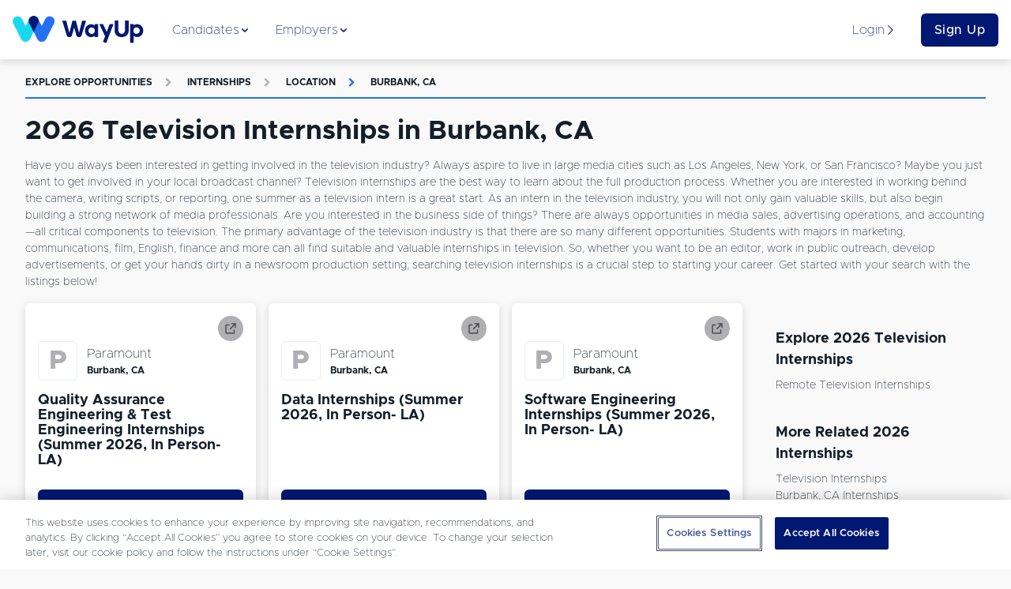

--- FILE ---
content_type: text/html; charset=utf-8
request_url: https://www.wayup.com/s/internships/television/burbank-ca/
body_size: 32547
content:
<!DOCTYPE html><html lang="en-US" data-reactroot=""><head><meta data-react-helmet="true" charSet="utf-8"/><meta data-react-helmet="true" http-equiv="X-UA-Compatible" content="IE=edge"/><meta data-react-helmet="true" http-equiv="Content-Type" content="text/html; charset=utf-8"/><meta data-react-helmet="true" name="viewport" content="width=device-width, initial-scale=1"/><meta data-react-helmet="true" name="msapplication-TileColor" content="#001871"/><meta data-react-helmet="true" name="msapplication-TileImage" content="https://www.wayup.com/cdn/assets/wayup_logos/favicon/2018/ms-icon-310x310.png"/><meta data-react-helmet="true" property="fb:app_id" content="1483392411976067"/><meta data-react-helmet="true" property="og:image" content="https://www.wayup.com/cdn/assets/wayup_logos/favicon/2018/wayup_logo_facebook.jpg"/><meta data-react-helmet="true" property="og:logo" content="https://www.wayup.com/cdn/assets/wayup_logos/2018/wayup_simple_logo.png"/><meta data-react-helmet="true" property="og:url" content="https://www.wayup.com"/><meta data-react-helmet="true" property="og:type" content="website"/><meta data-react-helmet="true" property="twitter:card" content="summary_large_image"/><meta data-react-helmet="true" property="twitter:title" content="Jobs + Internships for College Students + Recent Grads"/><meta data-react-helmet="true" property="twitter:site" content="@wayup"/><meta data-react-helmet="true" property="twitter:image" content="https://www.wayup.com/cdn/assets/wayup_logos/favicon/2018/wayup_logo_facebook.jpg"/><meta data-react-helmet="true" name="apple-itunes-app" content="app-id=1022826923"/><meta data-react-helmet="true" property="og:title" content="2026 Television Internships in Burbank, CA | WayUp"/><meta data-react-helmet="true" name="description" content="Let WayUp help you find the best remote Internships Television in Burbank, CA job for you. We help millions of people find Internships &amp; Entry-level jobs from best companies in the country."/><meta data-react-helmet="true" property="og:description" content="Let WayUp help you find the best remote Internships Television in Burbank, CA job for you. We help millions of people find Internships &amp; Entry-level jobs from best companies in the country."/><meta data-react-helmet="true" property="twitter:description" content="Let WayUp help you find the best remote Internships Television in Burbank, CA job for you. We help millions of people find Internships &amp; Entry-level jobs from best companies in the country."/><title data-react-helmet="true">2026 Television Internships in Burbank, CA | WayUp</title><style>
html {
  font-family: sans-serif;
  -ms-text-size-adjust: 100%;
  -webkit-text-size-adjust: 100%;
  -webkit-tap-highlight-color: rgba(0,0,0,0);
  min-height: 100%;
  overflow-y: auto;
  box-sizing: border-box;
  font-size: 16px;
}


@font-face {
  font-family: 'Arial';
  font-display: optional;
  font-weight: 800;
  font-style: normal;
}

@font-face {
  font-family: 'Arial';
  font-display: optional;
  font-weight: bold;
  font-style: normal;
}

@font-face {
  font-family: 'Arial';
  font-display: optional;
  font-weight: 500;
  font-style: normal;
}

@font-face {
  font-family: 'Arial';
  font-display: optional;
  font-weight: normal;
  font-style: normal;
}

body {
  font-family: "Arial", sans-serif;
  font-size: 1rem;
  line-height: 1.5;
  min-height: 100%;
  color: #131E29;
  background-color: #f9f9f9;
  margin: 0;
  display: flex;
  flex-direction: column;
}

#root {
  min-height: 100%;
}

article,
aside,
details,
figcaption,
figure,
footer,
header,
main,
menu,
nav,
section,
summary {
  display: block;
}

audio,
canvas,
progress,
video {
  display: inline-block;
  vertical-align: baseline;
}

audio:not([controls]) {
  display: none;
  height: 0;
}

[hidden],
template {
  display: none;
}

a {
  background-color: transparent;
}

abbr[title] {
  border-bottom: 1px dotted;
}

b,
strong {
  font-weight: bold;
}

dfn {
  font-style: italic;
}

h1 {
  font-size: 2em;
  margin: 0.67em 0;
}

mark {
  background: #ff0;
  color: #000;
}

small {
  font-size: 80%;
}

sub,
sup {
  font-size: 75%;
  line-height: 0;
  position: relative;
  vertical-align: baseline;
}

sup {
  top: -0.5em;
}

sub {
  bottom: -0.25em;
}

img {
  border: 0;
}

svg:not(:root) {
  overflow: hidden;
}

figure {
  margin: 1em 40px;
}

hr {
  box-sizing: content-box;
  height: 0;
}

pre {
  overflow: auto;
}

code,
kbd,
pre,
samp {
  font-family: monospace, monospace;
  font-size: 1em;
}

button,
input,
optgroup,
select,
textarea {
  color: inherit;
  font: inherit;
  margin: 0;
}

button {
  overflow: visible;
}

button,
select {
  text-transform: none;
}

button,
html input[type="button"],
input[type="reset"],
input[type="submit"] {
  -webkit-appearance: button;
  cursor: pointer;
}

button[disabled],
html input[disabled] {
  cursor: not-allowed;
}

button::-moz-focus-inner,
input::-moz-focus-inner {
  border: 0;
  padding: 0;
}

input {
  line-height: normal;
}

input[type="text"],
input[type="password"],
input[type="email"],
input[type="url"],
textarea {
  appearance: none;
}

input[type="checkbox"],
input[type="radio"] {
  box-sizing: border-box;
  padding: 0;
}

input[type="number"]::-webkit-inner-spin-button,
input[type="number"]::-webkit-outer-spin-button {
  height: auto;
}

input[type="search"] {
  -webkit-appearance: textfield;
}

input[type="search"]::-webkit-search-cancel-button,
input[type="search"]::-webkit-search-decoration {
  -webkit-appearance: none;
}

fieldset {
  border: 1px solid #c0c0c0;
  margin: 0 2px;
  padding: 0.35em 0.625em 0.75em;
}

legend {
  border: 0;
  padding: 0;
}

textarea {
  overflow: auto;
}

optgroup {
  font-weight: bold;
}

table {
  border-collapse: collapse;
  border-spacing: 0;
}

td,
th {
  padding: 0;
}

*,
*:before,
*:after {
  box-sizing: inherit;
}

@-moz-viewport {
  width: device-width;
}
@-ms-viewport {
  width: device-width;
}
@-o-viewport {
  width: device-width;
}
@-webkit-viewport {
  width: device-width;
}
@viewport {
  width: device-width;
}

h1, h2, h3, h4, h5, h6 {
  margin-top: 0;
  margin-bottom: 8px;
}

p {
  margin-top: 0;
  margin-bottom: 16px;
}

abbr[title] {
  cursor: help;
  border-bottom: 1px dotted #ffffff;
}

address {
  margin-bottom: 16px;
  font-style: normal;
  line-height: inherit;
}

ol,
ul,
dl {
  margin-top: 0;
  margin-bottom: 16px;
}

ol ol,
ul ul,
ol ul,
ul ol {
  margin-bottom: 0;
}

dt {
  font-weight: bold;
}

dd {
  margin-bottom: 8px;
  margin-left: 0;
}

blockquote {
  margin: 0 0 16px;
}

a {
  color: #2370F4;
  text-decoration: none;
}

pre {
  margin-top: 0;
  margin-bottom: 16px;
}

figure {
  margin: 0 0 16px;
}

img {
  vertical-align: middle;
}

[role="button"] {
  cursor: pointer;
}


table {
  background-color: white;
}

caption {
  padding-top: .75rem;
  padding-bottom: .75rem;
  color: #AFAFB4;
  text-align: left;
  caption-side: bottom;
}

th {
  text-align: left;
}

label {
  display: block;
  margin-bottom: 8px;
}

input,
button,
select,
textarea {
  margin: 0;
  line-height: inherit;
}

textarea {
  resize: vertical;
}

fieldset {
  min-width: 0;
  padding: 0;
  margin: 0;
  border: 0;
}

legend {
  display: block;
  width: 100%;
  padding: 0;
  margin-bottom: 8px;
  font-size: 1.5rem;
  line-height: inherit;
}

input[type="search"] {
  -webkit-appearance: none;
}

input:-webkit-autofill {
    -webkit-box-shadow: 0 0 0px 1000px white inset;
}

::-moz-selection {
    color: #ffffff;
    background: #2370F4;
}

::selection {
    color: #ffffff;
    background: #2370F4;
}
</style><style>
          /* Override Proxima Nova with Metropolis for text elements only */
          p, span, div, h1, h2, h3, h4, h5, h6, a, button, input, textarea, label, li, td, th {
            font-family: 'Metropolis', sans-serif !important;
          }
          
          /* Override any element that explicitly uses Proxima Nova */
          *[style*="Proxima Nova"], 
          *[style*="proxima-nova"],
          *[style*="proxima nova"] {
            font-family: 'Metropolis', sans-serif !important;
          }
          
          /* Override CSS classes that might use Proxima Nova */
          .proxima-nova, .proximaNova, .font-proxima {
            font-family: 'Metropolis', sans-serif !important;
          }
        </style><link data-chunk="website" rel="preload" as="style" href="/cdn/static/build/website.style.71d5015d4282216995ef.css"/><link data-chunk="website" rel="preload" as="style" href="/cdn/static/build/6705.style.4a38e2a777a36082a213.css"/><link data-chunk="website" rel="preload" as="script" href="/cdn/static/build/6705.script.7e1d6bbff1ad8f5586de.js"/><link data-chunk="website" rel="preload" as="script" href="/cdn/static/build/website.script.bff5c2d4602ab4822591.js"/><link data-chunk="NotificationBannerQueue" rel="preload" as="script" href="/cdn/static/build/NotificationBannerQueue.script.0890bf510f49e571c1ad.js"/><link data-chunk="Detail" rel="preload" as="script" href="/cdn/static/build/2115.script.434c176a84c232426eaf.js"/><link data-chunk="Detail" rel="preload" as="script" href="/cdn/static/build/5305.script.2d6d68e71d05bbc5c6ac.js"/><link data-chunk="Detail" rel="preload" as="script" href="/cdn/static/build/5636.script.0f0c81dce483059c0120.js"/><link data-chunk="Detail" rel="preload" as="script" href="/cdn/static/build/9639.script.1d35f4b6f6175502963f.js"/><link data-chunk="Detail" rel="preload" as="script" href="/cdn/static/build/Detail.script.58af9ea2ec4a86dc7390.js"/><link data-react-helmet="true" rel="preconnect" href="https://www.wayup.com/cdn/"/><link data-react-helmet="true" rel="dns-prefetch" href="//connect.facebook.net"/><link data-react-helmet="true" rel="dns-prefetch" href="//www.googletagmanager.com"/><link data-react-helmet="true" rel="dns-prefetch" href="//www.google-analytics.com"/><link data-react-helmet="true" rel="dns-prefetch" href="//use.fortawesome.com"/><link data-react-helmet="true" rel="dns-prefetch" href="//cdn.segment.com"/><link data-react-helmet="true" rel="dns-prefetch" href="//fonts.cdnfonts.com"/><link data-react-helmet="true" href="/fonts/css/metropolis-fonts.css" rel="stylesheet"/><link data-react-helmet="true" rel="shortcut icon" type="image/png" href="https://www.wayup.com/cdn/assets/wayup_logos/favicon/2018/favicon.ico"/><link data-react-helmet="true" rel="apple-touch-icon" sizes="180x180" href="https://www.wayup.com/cdn/assets/wayup_logos/favicon/2018/apple-icon-180x180.png"/><link data-react-helmet="true" rel="icon" type="image/png" sizes="16x16" href="https://www.wayup.com/cdn/assets/wayup_logos/favicon/2018/favicon-16x16.png"/><link data-react-helmet="true" rel="icon" type="image/png" sizes="32x32" href="https://www.wayup.com/cdn/assets/wayup_logos/favicon/2018/favicon-32x32.png"/><link data-react-helmet="true" rel="canonical" href="https://www.wayup.com/s/internships/television/burbank-ca/"/><link data-react-helmet="true" rel="manifest" href="/manifest.json"/><style data-styled="" data-styled-version="5.2.0">.jUrkUK{display:-webkit-box;display:-webkit-flex;display:-ms-flexbox;display:flex;max-width:100%;-webkit-align-items:center;-webkit-box-align:center;-ms-flex-align:center;align-items:center;-webkit-box-pack:justify;-webkit-justify-content:space-between;-ms-flex-pack:justify;justify-content:space-between;-webkit-flex-wrap:wrap;-ms-flex-wrap:wrap;flex-wrap:wrap;-webkit-flex-direction:row;-ms-flex-direction:row;flex-direction:row;-webkit-align-content:stretch;-ms-flex-line-pack:stretch;align-content:stretch;height:100%;width:100%;padding:16px 0;}/*!sc*/
.kKXSxh{display:-webkit-box;display:-webkit-flex;display:-ms-flexbox;display:flex;max-width:100%;-webkit-align-items:center;-webkit-box-align:center;-ms-flex-align:center;align-items:center;-webkit-box-pack:justify;-webkit-justify-content:space-between;-ms-flex-pack:justify;justify-content:space-between;-webkit-flex-wrap:wrap;-ms-flex-wrap:wrap;flex-wrap:wrap;-webkit-flex-direction:row;-ms-flex-direction:row;flex-direction:row;-webkit-align-content:stretch;-ms-flex-line-pack:stretch;align-content:stretch;height:100%;width:100%;}/*!sc*/
.GIhBw{display:-webkit-box;display:-webkit-flex;display:-ms-flexbox;display:flex;max-width:100%;-webkit-align-items:center;-webkit-box-align:center;-ms-flex-align:center;align-items:center;-webkit-box-pack:center;-webkit-justify-content:center;-ms-flex-pack:center;justify-content:center;-webkit-flex-wrap:wrap;-ms-flex-wrap:wrap;flex-wrap:wrap;-webkit-flex-direction:row;-ms-flex-direction:row;flex-direction:row;-webkit-align-content:stretch;-ms-flex-line-pack:stretch;align-content:stretch;}/*!sc*/
.cmRIPf{display:-webkit-box;display:-webkit-flex;display:-ms-flexbox;display:flex;max-width:100%;-webkit-align-items:center;-webkit-box-align:center;-ms-flex-align:center;align-items:center;-webkit-box-pack:start;-webkit-justify-content:flex-start;-ms-flex-pack:start;justify-content:flex-start;-webkit-flex-wrap:wrap;-ms-flex-wrap:wrap;flex-wrap:wrap;-webkit-flex-direction:row;-ms-flex-direction:row;flex-direction:row;-webkit-align-content:stretch;-ms-flex-line-pack:stretch;align-content:stretch;height:100%;}/*!sc*/
.dvrDBV{display:-webkit-box;display:-webkit-flex;display:-ms-flexbox;display:flex;max-width:100%;-webkit-align-items:stretch;-webkit-box-align:stretch;-ms-flex-align:stretch;align-items:stretch;-webkit-box-pack:start;-webkit-justify-content:start;-ms-flex-pack:start;justify-content:start;-webkit-flex-wrap:wrap;-ms-flex-wrap:wrap;flex-wrap:wrap;-webkit-flex-direction:column;-ms-flex-direction:column;flex-direction:column;-webkit-align-content:stretch;-ms-flex-line-pack:stretch;align-content:stretch;height:100%;}/*!sc*/
.kJZJBI{display:-webkit-box;display:-webkit-flex;display:-ms-flexbox;display:flex;max-width:100%;-webkit-align-items:center;-webkit-box-align:center;-ms-flex-align:center;align-items:center;-webkit-box-pack:start;-webkit-justify-content:start;-ms-flex-pack:start;justify-content:start;-webkit-flex-wrap:wrap;-ms-flex-wrap:wrap;flex-wrap:wrap;-webkit-flex-direction:row-reverse;-ms-flex-direction:row-reverse;flex-direction:row-reverse;-webkit-align-content:stretch;-ms-flex-line-pack:stretch;align-content:stretch;height:100%;}/*!sc*/
.dgVyQa{display:-webkit-box;display:-webkit-flex;display:-ms-flexbox;display:flex;max-width:100%;-webkit-align-items:center;-webkit-box-align:center;-ms-flex-align:center;align-items:center;-webkit-box-pack:center;-webkit-justify-content:center;-ms-flex-pack:center;justify-content:center;-webkit-flex-wrap:wrap;-ms-flex-wrap:wrap;flex-wrap:wrap;-webkit-flex-direction:row;-ms-flex-direction:row;flex-direction:row;-webkit-align-content:stretch;-ms-flex-line-pack:stretch;align-content:stretch;height:100%;}/*!sc*/
.dZTaUB{display:-webkit-box;display:-webkit-flex;display:-ms-flexbox;display:flex;max-width:100%;-webkit-align-items:center;-webkit-box-align:center;-ms-flex-align:center;align-items:center;-webkit-box-pack:left;-webkit-justify-content:left;-ms-flex-pack:left;justify-content:left;-webkit-flex-wrap:nowrap;-ms-flex-wrap:nowrap;flex-wrap:nowrap;-webkit-flex-direction:row;-ms-flex-direction:row;flex-direction:row;-webkit-align-content:stretch;-ms-flex-line-pack:stretch;align-content:stretch;}/*!sc*/
.iOtWeK{display:-webkit-box;display:-webkit-flex;display:-ms-flexbox;display:flex;max-width:100%;-webkit-align-items:flex-start;-webkit-box-align:flex-start;-ms-flex-align:flex-start;align-items:flex-start;-webkit-box-pack:start;-webkit-justify-content:flex-start;-ms-flex-pack:start;justify-content:flex-start;-webkit-flex-wrap:wrap;-ms-flex-wrap:wrap;flex-wrap:wrap;-webkit-flex-direction:column;-ms-flex-direction:column;flex-direction:column;-webkit-align-content:stretch;-ms-flex-line-pack:stretch;align-content:stretch;height:100%;}/*!sc*/
.gYbldx{display:-webkit-box;display:-webkit-flex;display:-ms-flexbox;display:flex;max-width:100%;-webkit-align-items:center;-webkit-box-align:center;-ms-flex-align:center;align-items:center;-webkit-box-pack:start;-webkit-justify-content:start;-ms-flex-pack:start;justify-content:start;-webkit-flex-wrap:wrap;-ms-flex-wrap:wrap;flex-wrap:wrap;-webkit-flex-direction:row;-ms-flex-direction:row;flex-direction:row;-webkit-align-content:stretch;-ms-flex-line-pack:stretch;align-content:stretch;height:100%;}/*!sc*/
data-styled.g1[id="sc-bdnylx"]{content:"jUrkUK,kKXSxh,GIhBw,cmRIPf,dvrDBV,kJZJBI,dgVyQa,dZTaUB,iOtWeK,gYbldx,"}/*!sc*/
.Gqxdj{border:none;display:block;margin:0;background:#E8F0EF;height:2px;width:100%;}/*!sc*/
@media (max-width:512px){.Gqxdj{width:100%;}}/*!sc*/
.bOfUWP{border:none;display:block;margin:0;background:#2370F4;height:2px;width:100%;}/*!sc*/
@media (max-width:512px){.bOfUWP{width:100%;}}/*!sc*/
data-styled.g5[id="BaseHr-sc-1f0loe1-0"]{content:"Gqxdj,bOfUWP,"}/*!sc*/
.cBRhsd{font-family:"Proxima Nova",sans-serif;color:#4D4D52;font-style:italic;font-weight:400;-webkit-letter-spacing:normal;-moz-letter-spacing:normal;-ms-letter-spacing:normal;letter-spacing:normal;-webkit-text-decoration:none;text-decoration:none;padding:0 4px 0 4px;text-overflow:clip;overflow:auto;font-size:12px;}/*!sc*/
.cdYXpe{font-family:"Proxima Nova",sans-serif;color:#131E29;font-style:normal;font-weight:400;-webkit-letter-spacing:normal;-moz-letter-spacing:normal;-ms-letter-spacing:normal;letter-spacing:normal;-webkit-text-decoration:none;text-decoration:none;text-overflow:ellipsis;overflow:hidden;font-size:16px;white-space:nowrap;}/*!sc*/
.itPUJF{font-family:"Proxima Nova",sans-serif;color:#131E29;font-style:normal;font-weight:700;-webkit-letter-spacing:normal;-moz-letter-spacing:normal;-ms-letter-spacing:normal;letter-spacing:normal;-webkit-text-decoration:none;text-decoration:none;text-overflow:clip;overflow:auto;font-size:12px;}/*!sc*/
.kVSAEZ{font-family:"Proxima Nova",sans-serif;color:#131E29;font-style:normal;font-weight:400;-webkit-letter-spacing:normal;-moz-letter-spacing:normal;-ms-letter-spacing:normal;letter-spacing:normal;-webkit-text-decoration:none;text-decoration:none;text-transform:capitalize;padding:0 0 4px 0;text-overflow:clip;overflow:auto;font-size:14px;}/*!sc*/
.causcp{font-family:"Proxima Nova",sans-serif;color:#131E29;font-style:normal;font-weight:400;-webkit-letter-spacing:normal;-moz-letter-spacing:normal;-ms-letter-spacing:normal;letter-spacing:normal;-webkit-text-decoration:none;text-decoration:none;text-transform:capitalize;text-overflow:clip;overflow:auto;font-size:14px;}/*!sc*/
data-styled.g6[id="sc-eCApGN"]{content:"cBRhsd,cdYXpe,itPUJF,kVSAEZ,causcp,"}/*!sc*/
.dDbOGY{font-family:"Proxima Nova",sans-serif;color:#131E29;font-style:normal;font-weight:400;-webkit-letter-spacing:normal;-moz-letter-spacing:normal;-ms-letter-spacing:normal;letter-spacing:normal;-webkit-text-decoration:none;text-decoration:none;text-overflow:clip;overflow:auto;font-size:14px;}/*!sc*/
data-styled.g7[id="sc-jSFkmK"]{content:"dDbOGY,"}/*!sc*/
.cqAHzv{font-family:"Proxima Nova",sans-serif;color:#001871;font-style:normal;font-weight:400;-webkit-letter-spacing:normal;-moz-letter-spacing:normal;-ms-letter-spacing:normal;letter-spacing:normal;-webkit-text-decoration:none;text-decoration:none;text-overflow:clip;overflow:auto;font-size:16px;}/*!sc*/
.iUtuMB{font-family:"Proxima Nova",sans-serif;color:#AFAFB4;font-style:normal;font-weight:700;-webkit-letter-spacing:1.3;-moz-letter-spacing:1.3;-ms-letter-spacing:1.3;letter-spacing:1.3;-webkit-text-decoration:none;text-decoration:none;text-transform:uppercase;text-overflow:clip;overflow:auto;font-size:12px;}/*!sc*/
.bCfrdm{font-family:"Proxima Nova",sans-serif;color:#AFAFB4;font-style:normal;font-weight:700;-webkit-letter-spacing:normal;-moz-letter-spacing:normal;-ms-letter-spacing:normal;letter-spacing:normal;-webkit-text-decoration:none;text-decoration:none;padding:16px;text-overflow:clip;overflow:auto;font-size:12px;}/*!sc*/
.hBOttL{font-family:"Proxima Nova",sans-serif;color:#2370F4;font-style:normal;font-weight:700;-webkit-letter-spacing:1.3;-moz-letter-spacing:1.3;-ms-letter-spacing:1.3;letter-spacing:1.3;-webkit-text-decoration:none;text-decoration:none;text-transform:uppercase;text-overflow:clip;overflow:auto;font-size:12px;}/*!sc*/
.dopHGk{font-family:"Proxima Nova",sans-serif;color:#2370F4;font-style:normal;font-weight:700;-webkit-letter-spacing:normal;-moz-letter-spacing:normal;-ms-letter-spacing:normal;letter-spacing:normal;-webkit-text-decoration:none;text-decoration:none;padding:16px;text-overflow:clip;overflow:auto;font-size:12px;}/*!sc*/
data-styled.g8[id="sc-gKAblj"]{content:"cqAHzv,iUtuMB,bCfrdm,hBOttL,dopHGk,"}/*!sc*/
.gfjcFN{display:inline-block;overflow:hidden;vertical-align:middle;box-sizing:content-box;width:14px !important;height:14px !important;font-size:14px !important;color:#001871;}/*!sc*/
.bhGIBE{display:inline-block;overflow:hidden;vertical-align:middle;box-sizing:content-box;width:14px !important;height:14px !important;font-size:14px !important;color:inherit;}/*!sc*/
.iZVNKm{display:inline-block;overflow:hidden;vertical-align:middle;box-sizing:content-box;width:12px !important;height:12px !important;font-size:12px !important;color:#AFAFB4;}/*!sc*/
.glufUg{display:inline-block;overflow:hidden;vertical-align:middle;box-sizing:content-box;width:12px !important;height:12px !important;font-size:12px !important;color:#2370F4;}/*!sc*/
.iQDVLj{display:inline-block;overflow:hidden;vertical-align:middle;box-sizing:content-box;width:20px !important;height:20px !important;font-size:20px !important;color:inherit;}/*!sc*/
data-styled.g10[id="sc-iCoHVE"]{content:"gfjcFN,bhGIBE,iZVNKm,glufUg,iQDVLj,"}/*!sc*/
.iglUKo{color:#131E29;}/*!sc*/
.iglUKo:hover{-webkit-text-decoration:none;text-decoration:none;color:#2370F4;}/*!sc*/
data-styled.g14[id="NavLink__ExternalNavLink-sc-187g7ka-1"]{content:"iglUKo,"}/*!sc*/
.iokrGC{color:#2370F4;}/*!sc*/
.iokrGC:hover{-webkit-text-decoration:none;text-decoration:none;color:#2370F4;}/*!sc*/
.iokrGC.active{color:#2370F4;}/*!sc*/
.iokrGC.active [object Object]{border-color:#131E29;}/*!sc*/
.iokrGC.active [object Object] *{color:#131E29 !important;}/*!sc*/
data-styled.g15[id="NavLink__InternalNavLink-sc-187g7ka-2"]{content:"iokrGC,"}/*!sc*/
.iOpnZu{position:relative;font-family:"Proxima Nova",sans-serif;font-size:16px;font-weight:500;text-align:center;white-space:nowrap;overflow:hidden;text-overflow:ellipsis;vertical-align:middle;touch-action:manipulation;cursor:pointer;-webkit-user-select:none;-moz-user-select:none;-ms-user-select:none;user-select:none;border:1px solid transparent;line-height:1.5;padding:12px 24px;-webkit-transition:all 0.2s ease-in-out;transition:all 0.2s ease-in-out;-webkit-letter-spacing:0.5px;-moz-letter-spacing:0.5px;-ms-letter-spacing:0.5px;letter-spacing:0.5px;text-transform:inherit;display:inline-block;-webkit-text-decoration:none;text-decoration:none;border-radius:6px;padding:8px 16px;display:block;width:100%;background:#001871;color:#ffffff;}/*!sc*/
.iOpnZu + button,.iOpnZu + a{margin-left:16px;}/*!sc*/
.cMrvdK{position:relative;font-family:"Proxima Nova",sans-serif;font-size:12px;font-weight:500;text-align:center;white-space:nowrap;overflow:hidden;text-overflow:ellipsis;vertical-align:middle;touch-action:manipulation;cursor:pointer;-webkit-user-select:none;-moz-user-select:none;-ms-user-select:none;user-select:none;border:1px solid transparent;line-height:1;padding:12px 24px;-webkit-transition:all 0.2s ease-in-out;transition:all 0.2s ease-in-out;-webkit-letter-spacing:0.5px;-moz-letter-spacing:0.5px;-ms-letter-spacing:0.5px;letter-spacing:0.5px;text-transform:inherit;display:inline-block;-webkit-text-decoration:none;text-decoration:none;border-radius:6px;padding:12px;width:100%;display:block;display:block;width:100%;position:relative;background:#001871;color:#ffffff;}/*!sc*/
.cMrvdK:hover,.cMrvdK:focus{top:-1px;box-shadow:0 9px 12px 0 #AFAFB4;-webkit-transition:all 0.45s;transition:all 0.45s;}/*!sc*/
.cMrvdK + button,.cMrvdK + a{margin-left:16px;}/*!sc*/
.jTqrag{position:relative;font-family:"Proxima Nova",sans-serif;font-size:14px;font-weight:500;text-align:center;white-space:nowrap;overflow:hidden;text-overflow:ellipsis;vertical-align:middle;touch-action:manipulation;cursor:pointer;-webkit-user-select:none;-moz-user-select:none;-ms-user-select:none;user-select:none;border:1px solid transparent;line-height:1.5;padding:12px 24px;-webkit-transition:all 0.2s ease-in-out;transition:all 0.2s ease-in-out;-webkit-letter-spacing:0.5px;-moz-letter-spacing:0.5px;-ms-letter-spacing:0.5px;letter-spacing:0.5px;text-transform:inherit;display:inline-block;-webkit-text-decoration:none;text-decoration:none;border-radius:6px;position:relative;background:#001871;color:#ffffff;}/*!sc*/
.jTqrag:hover,.jTqrag:focus{top:-1px;box-shadow:0 9px 12px 0 #AFAFB4;-webkit-transition:all 0.45s;transition:all 0.45s;}/*!sc*/
.jTqrag + button,.jTqrag + a{margin-left:16px;}/*!sc*/
data-styled.g17[id="sc-pNWxx"]{content:"iOpnZu,cMrvdK,jTqrag,"}/*!sc*/
.fPUDRJ{-webkit-box-flex:1;-webkit-flex-grow:1;-ms-flex-positive:1;flex-grow:1;display:-webkit-box;display:-webkit-flex;display:-ms-flexbox;display:flex;-webkit-box-pack:space-evenly;-webkit-justify-content:space-evenly;-ms-flex-pack:space-evenly;justify-content:space-evenly;list-style:none;margin:0;padding:0;-webkit-flex-direction:row;-ms-flex-direction:row;flex-direction:row;}/*!sc*/
data-styled.g20[id="NavBarItems__NavBarItemsContainer-sc-9sly50-0"]{content:"fPUDRJ,"}/*!sc*/
.cPWheJ{position:absolute;top:75px;left:0;width:100%;background:#ffffff;box-shadow:0 8px 11px 0 rgba(0,0,0,0.14);opacity:0;display:none;-webkit-transition:opacity 0.5s ease-in-out;transition:opacity 0.5s ease-in-out;}/*!sc*/
data-styled.g21[id="NavigationSubMenu-sc-1dnn2a0-0"]{content:"cPWheJ,"}/*!sc*/
.hAuKLt{padding-bottom:16px;width:32px;}/*!sc*/
.dwrTeQ{padding-bottom:16px;width:100%;}/*!sc*/
.idPLrr{padding-bottom:8px;width:100%;}/*!sc*/
.bUVQqS{padding-bottom:32px;width:100%;}/*!sc*/
.eIKzKp{padding-bottom:64px;width:100%;}/*!sc*/
data-styled.g22[id="sc-iqAbSa"]{content:"hAuKLt,dwrTeQ,idPLrr,bUVQqS,eIKzKp,"}/*!sc*/
.hQbzdf{display:-webkit-box;display:-webkit-flex;display:-ms-flexbox;display:flex;-webkit-flex-wrap:wrap;-ms-flex-wrap:wrap;flex-wrap:wrap;margin-right:-8px;margin-left:-8px;-webkit-flex-direction:row;-ms-flex-direction:row;flex-direction:row;}/*!sc*/
data-styled.g23[id="sc-crzoUp"]{content:"hQbzdf,"}/*!sc*/
.kNZgsh{box-sizing:border-box;position:relative;min-height:1px;padding-right:8px;padding-left:8px;-webkit-flex:0 0 auto;-ms-flex:0 0 auto;flex:0 0 auto;width:100%;}/*!sc*/
@media only screen and (min-width:512px){}/*!sc*/
@media only screen and (min-width:768px){}/*!sc*/
@media only screen and (min-width:1024px){.kNZgsh{width:75%;margin-left:0;}}/*!sc*/
@media only screen and (min-width:1200px){}/*!sc*/
.khcXOh{box-sizing:border-box;position:relative;min-height:1px;padding-right:8px;padding-left:8px;-webkit-flex:0 0 auto;-ms-flex:0 0 auto;flex:0 0 auto;width:100%;}/*!sc*/
@media only screen and (min-width:512px){.khcXOh{width:50%;margin-left:0;}}/*!sc*/
@media only screen and (min-width:768px){}/*!sc*/
@media only screen and (min-width:1024px){.khcXOh{width:33.33333333333333%;margin-left:0;}}/*!sc*/
@media only screen and (min-width:1200px){}/*!sc*/
.jNBisS{box-sizing:border-box;position:relative;min-height:1px;padding-right:8px;padding-left:8px;-webkit-flex:0 0 auto;-ms-flex:0 0 auto;flex:0 0 auto;width:100%;margin-left:0;}/*!sc*/
@media only screen and (min-width:512px){}/*!sc*/
@media only screen and (min-width:768px){}/*!sc*/
@media only screen and (min-width:1024px){}/*!sc*/
@media only screen and (min-width:1200px){}/*!sc*/
.gGyNKk{box-sizing:border-box;position:relative;min-height:1px;padding-right:8px;padding-left:8px;-webkit-flex:0 0 auto;-ms-flex:0 0 auto;flex:0 0 auto;width:100%;}/*!sc*/
@media only screen and (min-width:512px){}/*!sc*/
@media only screen and (min-width:768px){}/*!sc*/
@media only screen and (min-width:1024px){.gGyNKk{width:25%;margin-left:0;}}/*!sc*/
@media only screen and (min-width:1200px){}/*!sc*/
.iEkbmx{box-sizing:border-box;position:relative;min-height:1px;padding-right:8px;padding-left:8px;-webkit-flex:0 0 auto;-ms-flex:0 0 auto;flex:0 0 auto;width:100%;}/*!sc*/
@media only screen and (min-width:512px){}/*!sc*/
@media only screen and (min-width:768px){.iEkbmx{width:50%;margin-left:0;}}/*!sc*/
@media only screen and (min-width:1024px){.iEkbmx{width:91.66666666666666%;margin-left:0;margin-left:8.333333333333332%;}}/*!sc*/
@media only screen and (min-width:1200px){}/*!sc*/
.jQWSQu{box-sizing:border-box;position:relative;min-height:1px;padding-right:8px;padding-left:8px;-webkit-flex:0 0 auto;-ms-flex:0 0 auto;flex:0 0 auto;width:100%;}/*!sc*/
@media only screen and (min-width:512px){}/*!sc*/
@media only screen and (min-width:768px){}/*!sc*/
@media only screen and (min-width:1024px){}/*!sc*/
@media only screen and (min-width:1200px){}/*!sc*/
.chBIkr{box-sizing:border-box;position:relative;min-height:1px;padding-right:8px;padding-left:8px;-webkit-flex:0 0 auto;-ms-flex:0 0 auto;flex:0 0 auto;width:100%;}/*!sc*/
@media only screen and (min-width:512px){.chBIkr{width:33.33333333333333%;margin-left:0;}}/*!sc*/
@media only screen and (min-width:768px){.chBIkr{width:25%;margin-left:0;}}/*!sc*/
@media only screen and (min-width:1024px){.chBIkr{width:16.666666666666664%;margin-left:0;}}/*!sc*/
@media only screen and (min-width:1200px){}/*!sc*/
.jJmBup{box-sizing:border-box;position:relative;min-height:1px;padding-right:8px;padding-left:8px;-webkit-flex:0 0 auto;-ms-flex:0 0 auto;flex:0 0 auto;width:100%;}/*!sc*/
@media only screen and (min-width:512px){}/*!sc*/
@media only screen and (min-width:768px){}/*!sc*/
@media only screen and (min-width:1024px){.jJmBup{width:41.66666666666667%;margin-left:0;margin-left:8.333333333333332%;}}/*!sc*/
@media only screen and (min-width:1200px){}/*!sc*/
.jCmbbK{box-sizing:border-box;position:relative;min-height:1px;padding-right:8px;padding-left:8px;-webkit-flex:0 0 auto;-ms-flex:0 0 auto;flex:0 0 auto;width:100%;}/*!sc*/
@media only screen and (min-width:512px){}/*!sc*/
@media only screen and (min-width:768px){}/*!sc*/
@media only screen and (min-width:1024px){.jCmbbK{width:50%;margin-left:0;}}/*!sc*/
@media only screen and (min-width:1200px){}/*!sc*/
data-styled.g24[id="sc-dIsAE"]{content:"kNZgsh,khcXOh,jNBisS,gGyNKk,iEkbmx,jQWSQu,chBIkr,jJmBup,jCmbbK,"}/*!sc*/
.NyJou{font-weight:700;color:#131E29;line-height:1.5;margin-bottom:8px;font-size:34px;text-align:left;white-space:pre-line;text-transform:none;color:#131E29;}/*!sc*/
.fYOHGg{font-weight:700;color:#131E29;line-height:1.1;margin-bottom:0;font-size:18px;text-align:left;white-space:pre-line;text-transform:none;color:#131E29;}/*!sc*/
.ibWZRM{font-weight:700;color:#131E29;line-height:1.5;margin-bottom:8px;font-size:18px;text-align:left;white-space:pre-line;text-transform:none;color:#131E29;}/*!sc*/
.gLeQRP{font-weight:700;color:#131E29;line-height:1.5;margin-bottom:8px;font-size:20px;text-align:center;white-space:pre-line;text-transform:capitalize;color:#001871;}/*!sc*/
.epZGAh{font-weight:700;color:#131E29;line-height:1.5;margin-bottom:8px;font-size:18px;text-align:left;white-space:pre-line;text-transform:none;color:#ffffff;}/*!sc*/
data-styled.g25[id="sc-bqGHjH"]{content:"NyJou,fYOHGg,ibWZRM,gLeQRP,epZGAh,"}/*!sc*/
.jnYGUA{margin-right:auto;margin-left:auto;padding-right:16px;padding-left:16px;max-width:1400px;-webkit-align-self:center;-ms-flex-item-align:center;align-self:center;}/*!sc*/
data-styled.g26[id="sc-ksluoS"]{content:"jnYGUA,"}/*!sc*/
.gvyjtY{cursor:pointer;}/*!sc*/
data-styled.g27[id="LoggedOutNavigationBar__MenuItemContainer-sc-f8marw-0"]{content:"gvyjtY,"}/*!sc*/
.kJQoNG{-webkit-box-flex:1;-webkit-flex-grow:1;-ms-flex-positive:1;flex-grow:1;}/*!sc*/
data-styled.g28[id="LoggedOutNavigationBar__LoggedOutNavbarContainer-sc-f8marw-1"]{content:"kJQoNG,"}/*!sc*/
.jsNYGj{height:36px;width:170px;}/*!sc*/
.jdbdEs{height:36px;width:170px;width:100%;height:100%;}/*!sc*/
data-styled.g55[id="Logo__LogoLinkImg-sc-k1pid8-0"]{content:"jsNYGj,jdbdEs,"}/*!sc*/
.hldPCU{box-sizing:border-box;font-family:'Metropolis, sans-serif';background-color:#ffffff;box-shadow:0 3px 11px 0 rgba(0,0,0,0.14);z-index:114;display:-webkit-box;display:-webkit-flex;display:-ms-flexbox;display:flex;-webkit-flex-direction:column;-ms-flex-direction:column;flex-direction:column;-webkit-align-items:center;-webkit-box-align:center;-ms-flex-align:center;align-items:center;height:75px;}/*!sc*/
.hldPCU > div{height:100%;width:100%;}/*!sc*/
data-styled.g61[id="NavigationBar__NavigationBarContainer-sc-1hwf583-1"]{content:"hldPCU,"}/*!sc*/
.liuvoF{color:#ffffff;-webkit-text-decoration:none;text-decoration:none;cursor:pointer;font-weight:300;}/*!sc*/
.liuvoF:hover{-webkit-text-decoration:underline;text-decoration:underline;}/*!sc*/
data-styled.g62[id="sc-hBMVcZ"]{content:"liuvoF,"}/*!sc*/
.aqTZb{color:#ffffff;background:transparent;-webkit-text-decoration:none;text-decoration:none;cursor:pointer;font-weight:300;font-size:inherit;font-family:inherit;border:none;padding:0;}/*!sc*/
.aqTZb:hover{-webkit-text-decoration:underline;text-decoration:underline;}/*!sc*/
data-styled.g63[id="sc-fnVYJo"]{content:"aqTZb,"}/*!sc*/
.bVGCXW{color:#ffffff;padding:16px;padding:48px;background-color:#001871;font-size:14px;}/*!sc*/
@media (min-width:768px){.bVGCXW{font-size:18px;}}/*!sc*/
data-styled.g64[id="sc-fFSRdu"]{content:"bVGCXW,"}/*!sc*/
.gDLPQT{margin-bottom:48px;}/*!sc*/
data-styled.g65[id="sc-bkbjAj"]{content:"gDLPQT,"}/*!sc*/
@media (min-width:1024px){.iSPPGk{float:right;}}/*!sc*/
data-styled.g66[id="sc-iemXMA"]{content:"iSPPGk,"}/*!sc*/
.fUbBAh{background:#ffffff;color:#001871;border-radius:50%;font-size:20px;width:1.75em;height:1.75em;margin-right:12px;cursor:pointer;-webkit-text-decoration:none;text-decoration:none;display:-webkit-box;display:-webkit-flex;display:-ms-flexbox;display:flex;-webkit-box-pack:center;-webkit-justify-content:center;-ms-flex-pack:center;justify-content:center;-webkit-align-items:center;-webkit-box-align:center;-ms-flex-align:center;align-items:center;}/*!sc*/
.fUbBAh:hover{color:#2370F4;}/*!sc*/
.fUbBAh:last-child{margin-right:0;}/*!sc*/
@media (min-width:512px){.fUbBAh{margin-right:16px;}}/*!sc*/
data-styled.g67[id="sc-dIvqjp"]{content:"fUbBAh,"}/*!sc*/
.ekfoZG{width:64px;height:64px;}/*!sc*/
data-styled.g68[id="Footer__FooterLogoContainer-sc-1qgoxfl-0"]{content:"ekfoZG,"}/*!sc*/
.igAmWH{display:-webkit-box;display:-webkit-flex;display:-ms-flexbox;display:flex;-webkit-flex-direction:column;-ms-flex-direction:column;flex-direction:column;min-height:100vh;background:#f9f9f9;}/*!sc*/
data-styled.g69[id="AppContainer-sc-1so4idl-0"]{content:"igAmWH,"}/*!sc*/
.WNKsq{display:-webkit-box;display:-webkit-flex;display:-ms-flexbox;display:flex;-webkit-flex-direction:column;-ms-flex-direction:column;flex-direction:column;-webkit-flex:1 1 auto;-ms-flex:1 1 auto;flex:1 1 auto;}/*!sc*/
.WNKsq > *{-webkit-box-flex:1;-webkit-flex-grow:1;-ms-flex-positive:1;flex-grow:1;}/*!sc*/
data-styled.g70[id="AppChildrenContainer-sc-1685a4m-0"]{content:"WNKsq,"}/*!sc*/
.XlWuL{display:block;}/*!sc*/
data-styled.g71[id="App__FooterWrapper-sc-i5taco-0"]{content:"XlWuL,"}/*!sc*/
.cOosMx{box-shadow:0 3px 11px 0 rgba(0,0,0,0.14);padding:16px;border:none;height:290px;margin-bottom:16px;position:relative;overflow:hidden;background:#ffffff;cursor:pointer;border-radius:6px;}/*!sc*/
data-styled.g77[id="sc-iwaifL"]{content:"cOosMx,"}/*!sc*/
.jomRYm{-webkit-box-flex:0;-webkit-flex-grow:0;-ms-flex-positive:0;flex-grow:0;-webkit-flex-shrink:1;-ms-flex-negative:1;flex-shrink:1;width:100%;}/*!sc*/
.jTRRfc{-webkit-box-flex:1;-webkit-flex-grow:1;-ms-flex-positive:1;flex-grow:1;-webkit-flex-shrink:1;-ms-flex-negative:1;flex-shrink:1;}/*!sc*/
.gVErhB{-webkit-box-flex:0;-webkit-flex-grow:0;-ms-flex-positive:0;flex-grow:0;-webkit-flex-shrink:1;-ms-flex-negative:1;flex-shrink:1;}/*!sc*/
.fwawzv{-webkit-box-flex:0;-webkit-flex-grow:0;-ms-flex-positive:0;flex-grow:0;-webkit-flex-shrink:1;-ms-flex-negative:1;flex-shrink:1;-webkit-flex-basis:16px;-ms-flex-preferred-size:16px;flex-basis:16px;}/*!sc*/
.dRJhwR{-webkit-box-flex:0;-webkit-flex-grow:0;-ms-flex-positive:0;flex-grow:0;-webkit-flex-shrink:1;-ms-flex-negative:1;flex-shrink:1;width:100%;overflow:hidden;}/*!sc*/
.cFMyGf{-webkit-box-flex:1;-webkit-flex-grow:1;-ms-flex-positive:1;flex-grow:1;-webkit-flex-shrink:1;-ms-flex-negative:1;flex-shrink:1;width:100%;}/*!sc*/
data-styled.g94[id="sc-kLokih"]{content:"jomRYm,jTRRfc,gVErhB,fwawzv,dRJhwR,cFMyGf,"}/*!sc*/
.dYqYxx{display:-webkit-box;display:-webkit-flex;display:-ms-flexbox;display:flex;-webkit-align-items:center;-webkit-box-align:center;-ms-flex-align:center;align-items:center;-webkit-box-pack:center;-webkit-justify-content:center;-ms-flex-pack:center;justify-content:center;font-weight:800;color:#AFAFB4;border-radius:6px;text-align:center;height:100%;width:100%;background:#ffffff;border:1px solid #E8F0EF;font-size:34px;}/*!sc*/
data-styled.g147[id="LetterLogo-sc-trqoxg-0"]{content:"dYqYxx,"}/*!sc*/
.iXxllY{display:block;max-width:100%;height:auto;vertical-align:middle;border:0;}/*!sc*/
data-styled.g148[id="ResponsiveImage-sc-2vywzh-0"]{content:"iXxllY,"}/*!sc*/
.fPTRnE{display:inline-block;line-height:50px;width:50px;height:50px;}/*!sc*/
.fPTRnE img{display:inline-block;}/*!sc*/
data-styled.g149[id="ResponsiveCompanyLogo__LogoContainer-sc-l4bpi-0"]{content:"fPTRnE,"}/*!sc*/
.hdCCGX{opacity:0;}/*!sc*/
data-styled.g366[id="ListingIcon__HiddenText-sc-pqnc0l-0"]{content:"hdCCGX,"}/*!sc*/
@-webkit-keyframes fadeIn{0%{opacity:0;}100%{opacity:1;}}/*!sc*/
@keyframes fadeIn{0%{opacity:0;}100%{opacity:1;}}/*!sc*/
.jLFXV .ListingIcon__HiddenText-sc-pqnc0l-0{display:none;}/*!sc*/
.jLFXV:hover .ListingIcon__HiddenText-sc-pqnc0l-0{display:inline-block;-webkit-animation-name:fadeIn;animation-name:fadeIn;-webkit-animation-duration:0.8s;animation-duration:0.8s;-webkit-animation-fill-mode:forwards;animation-fill-mode:forwards;}/*!sc*/
data-styled.g367[id="ListingIcon__TextDisplayWrapper-sc-pqnc0l-1"]{content:"jLFXV,"}/*!sc*/
.etiikn{background:#ffffff;padding:16px;margin:0 0 16px 0;border-radius:6px;box-shadow:0 3px 11px 0 rgba(0,0,0,0.14);background-color:#e1f8fc;}/*!sc*/
data-styled.g368[id="Box-sc-fjkzuq-0"]{content:"etiikn,"}/*!sc*/
</style><link data-chunk="website" rel="stylesheet" href="/cdn/static/build/6705.style.4a38e2a777a36082a213.css"/><link data-chunk="website" rel="stylesheet" href="/cdn/static/build/website.style.71d5015d4282216995ef.css"/><script charSet="UTF-8">window.SENTRY_RELEASE='85526bcdd74941ff74116ab722d9e2123352181b';</script><script data-react-helmet="true" type="text/javascript" src="https://cdn.cookielaw.org/consent/c664cf06-56fa-4297-9213-bb862c4e6a03/OtAutoBlock.js"></script><script data-react-helmet="true" src="https://cdn.cookielaw.org/scripttemplates/otSDKStub.js" type="text/javascript" data-domain-script="c664cf06-56fa-4297-9213-bb862c4e6a03"></script><script data-react-helmet="true" src="//use.fortawesome.com/bf42122e.js" async=""></script><script data-react-helmet="true" type="application/ld+json">{"@context":"https://schema.org","@type":"BreadcrumbList","itemListElement":[{"@type":"ListItem","position":1,"item":{"@id":"/s","name":"Explore Opportunities"}},{"@type":"ListItem","position":2,"item":{"@id":"/s/internships","name":"Internships"}},{"@type":"ListItem","position":3,"item":{"@id":"/s/internships/_/all","name":"Location"}},{"@type":"ListItem","position":4,"item":{"@id":"/s/internships/_/burbank-ca/","name":"Burbank, CA"}}]}</script></head><body><div id="root"><div data-commit="85526bcdd74941ff74116ab722d9e2123352181b" data-buildEnv="production" class="AppContainer-sc-1so4idl-0 igAmWH"><nav data-cy="navigationBar" class="NavigationBar__NavigationBarContainer-sc-1hwf583-1 hldPCU"><div class="sc-ksluoS jnYGUA"><div direction="row" wrap="wrap" class="sc-bdnylx jUrkUK"><a href="/" class="NavLink__ExternalNavLink-sc-187g7ka-1 iglUKo"><img alt="WayUp logo" src="https://www.wayup.com/cdn/assets/wayup_logos/wayup_primary_horizontal_rgb_2018_2.svg" class="Logo__LogoLinkImg-sc-k1pid8-0 jsNYGj"/></a><div class="LoggedOutNavigationBar__LoggedOutNavbarContainer-sc-f8marw-1 kJQoNG"><ul class="NavBarItems__NavBarItemsContainer-sc-9sly50-0 fPUDRJ"><div direction="row" wrap="wrap" class="sc-bdnylx kKXSxh"><div direction="row" wrap="wrap" class="sc-bdnylx GIhBw"><div width="32px" class="sc-iqAbSa hAuKLt"></div><div class="LoggedOutNavigationBar__MenuItemContainer-sc-f8marw-0 gvyjtY"><span color="#001871" display="" font-style="normal" text-decoration="none" overflow="auto" letter-spacing="normal" class="sc-gKAblj cqAHzv">Candidates</span><i class="sc-iCoHVE gfjcFN ico ico-chevron-down" font-size="14px" color="#001871"></i></div><div width="32px" class="sc-iqAbSa hAuKLt"></div><div class="LoggedOutNavigationBar__MenuItemContainer-sc-f8marw-0 gvyjtY"><span color="#001871" display="" font-style="normal" text-decoration="none" overflow="auto" letter-spacing="normal" class="sc-gKAblj cqAHzv">Employers</span><i class="sc-iCoHVE gfjcFN ico ico-chevron-down" font-size="14px" color="#001871"></i></div></div><div direction="row" wrap="wrap" class="sc-bdnylx GIhBw"><div><a data-role="login" class="NavLink__InternalNavLink-sc-187g7ka-2 iokrGC" href="/login?l=/s/internships/television/burbank-ca/"><span color="#001871" display="" font-style="normal" text-decoration="none" overflow="auto" letter-spacing="normal" class="sc-gKAblj cqAHzv">Login<i class="sc-iCoHVE bhGIBE ico ico-chevron-thin-right" font-size="14px" color="inherit"></i></span></a></div><div width="32px" class="sc-iqAbSa hAuKLt"></div><div><a data-role="signup" type="link" href="/register" color="
  background: #001871;
  color: #ffffff;
" font-size="16px" title="Sign Up" class="sc-pNWxx iOpnZu">Sign Up</a></div></div></div></ul><div class="NavigationSubMenu-sc-1dnn2a0-0 cPWheJ"><hr width="full" color="#E8F0EF" height="double" class="BaseHr-sc-1f0loe1-0 Gqxdj"/><div class="sc-ksluoS jnYGUA"><div width="100%" class="sc-iqAbSa dwrTeQ"></div><div direction="row" class="sc-crzoUp hQbzdf"></div><div width="100%" class="sc-iqAbSa dwrTeQ"></div></div></div></div></div></div></nav><div class="notifications-wrapper"></div><div class="AppChildrenContainer-sc-1685a4m-0 WNKsq"><div><div class="sc-ksluoS jnYGUA"><div width="100%" class="sc-iqAbSa dwrTeQ"></div><div class="sc-ksluoS jnYGUA"><div><div direction="row" wrap="wrap" class="sc-bdnylx cmRIPf"><div><span letter-spacing="1.3" color="#AFAFB4" display="" font-style="normal" text-decoration="none" overflow="auto" class="sc-gKAblj iUtuMB"><a href="/s" class="NavLink__ExternalNavLink-sc-187g7ka-1 iglUKo"><span itemProp="name">Explore Opportunities</span></a></span><span color="#AFAFB4" display="" font-style="normal" text-decoration="none" overflow="auto" letter-spacing="normal" class="sc-gKAblj bCfrdm"><i class="sc-iCoHVE iZVNKm ico ico-chevron-right" font-size="12px" color="#AFAFB4"></i></span></div><div><span letter-spacing="1.3" color="#AFAFB4" display="" font-style="normal" text-decoration="none" overflow="auto" class="sc-gKAblj iUtuMB"><a href="/s/internships" class="NavLink__ExternalNavLink-sc-187g7ka-1 iglUKo">Internships</a></span><span color="#AFAFB4" display="" font-style="normal" text-decoration="none" overflow="auto" letter-spacing="normal" class="sc-gKAblj bCfrdm"><i class="sc-iCoHVE iZVNKm ico ico-chevron-right" font-size="12px" color="#AFAFB4"></i></span></div><div><span letter-spacing="1.3" color="#2370F4" display="" font-style="normal" text-decoration="none" overflow="auto" class="sc-gKAblj hBOttL"><a href="/s/internships/_/all" class="NavLink__ExternalNavLink-sc-187g7ka-1 iglUKo">Location</a></span><span color="#2370F4" display="" font-style="normal" text-decoration="none" overflow="auto" letter-spacing="normal" class="sc-gKAblj dopHGk"><i class="sc-iCoHVE glufUg ico ico-chevron-right" font-size="12px" color="#2370F4"></i></span></div><div><span letter-spacing="1.3" color="#AFAFB4" display="" font-style="normal" text-decoration="none" overflow="auto" class="sc-gKAblj iUtuMB"><a href="/s/internships/_/burbank-ca/" class="NavLink__ExternalNavLink-sc-187g7ka-1 iglUKo">Burbank, CA</a></span></div></div><div width="100%" class="sc-iqAbSa idPLrr"></div><hr width="full" color="#2370F4" height="double" class="BaseHr-sc-1f0loe1-0 bOfUWP"/></div><div width="100%" class="sc-iqAbSa dwrTeQ"></div><h1 color="#131E29" class="sc-bqGHjH NyJou">2026 Television Internships in Burbank, CA</h1><p color="#131E29" display="" font-style="normal" text-decoration="none" overflow="auto" letter-spacing="normal" class="sc-jSFkmK dDbOGY">Have you always been interested in getting involved in the television industry? Always aspire to live in large media cities such as Los Angeles, New York, or San Francisco? Maybe you just want to get involved in your local broadcast channel? Television internships are the best way to learn about the full production process. Whether you are interested in working behind the camera, writing scripts, or reporting, one summer as a television intern is a great start. As an intern in the television industry, you will not only gain valuable skills, but also begin building a strong network of media professionals. Are you interested in the business side of things? There are always opportunities in media sales, advertising operations, and accounting—all critical components to television. The primary advantage of the television industry is that there are so many different opportunities. Students with majors in marketing, communications, film, English, finance and more can all find suitable and valuable internships in television. So, whether you want to be an editor, work in public outreach, develop advertisements, or get your hands dirty in a newsroom production setting, searching television internships is a crucial step to starting your career. Get started with your search with the listings below!</p><div direction="row" class="sc-crzoUp hQbzdf"><div class="sc-dIsAE kNZgsh"><div direction="row" class="sc-crzoUp hQbzdf"><div class="sc-dIsAE khcXOh"><a href="https://www.wayup.com/i-j-Quality-Assurance-Engineering-Test-Engineering-Internships-Summer-2026-In-Person-LA-Paramount-040228084256674/" class="NavLink__ExternalNavLink-sc-187g7ka-1 iglUKo"><div height="290" class="sc-iwaifL cOosMx"><div direction="column" wrap="wrap" class="sc-bdnylx dvrDBV"><div class="sc-kLokih jomRYm"><div direction="row-reverse" wrap="wrap" class="sc-bdnylx kJZJBI"><div class="ListingIcon__TextDisplayWrapper-sc-pqnc0l-1 jLFXV"><div direction="row" wrap="wrap" class="sc-bdnylx dgVyQa"><div font-style="italic" color="#4D4D52" display="" text-decoration="none" overflow="auto" letter-spacing="normal" class="sc-eCApGN cBRhsd"><span class="ListingIcon__HiddenText-sc-pqnc0l-0 hdCCGX">External Job</span></div><img src="https://www.wayup.com/cdn/assets/listing_icons/card_distributor_dark_icon.svg" alt="click out icon" width="32" class="ResponsiveImage-sc-2vywzh-0 iXxllY"/></div></div><div class="sc-kLokih jTRRfc"></div></div></div><div class="sc-kLokih jomRYm"><div wrap="nowrap" direction="row" class="sc-bdnylx dZTaUB"><div class="sc-kLokih gVErhB"><div size="50" class="ResponsiveCompanyLogo__LogoContainer-sc-l4bpi-0 fPTRnE"><span class="LetterLogo-sc-trqoxg-0 dYqYxx">P</span></div></div><div class="sc-kLokih fwawzv"></div><div overflow="hidden" class="sc-kLokih dRJhwR"><div overflow="hidden" color="#131E29" display="" font-style="normal" text-decoration="none" letter-spacing="normal" class="sc-eCApGN cdYXpe">Paramount</div><div color="#131E29" display="" font-style="normal" text-decoration="none" overflow="auto" letter-spacing="normal" class="sc-eCApGN itPUJF">Burbank, CA</div></div></div></div><div class="sc-kLokih fwawzv"></div><div class="sc-kLokih jomRYm"><h3 color="#131E29" class="sc-bqGHjH fYOHGg"><div>Quality Assurance Engineering &amp; Test Engineering Internships (Summer 2026, In Person- LA)</div></h3></div><div class="sc-kLokih fwawzv"></div><div class="sc-kLokih cFMyGf"></div><div class="sc-kLokih jomRYm"><div direction="row" class="sc-crzoUp hQbzdf"><div class="sc-dIsAE jNBisS"><button type="button" color="
  background: #001871;
  color: #ffffff;
" font-size="12px" title="Apply" class="sc-pNWxx cMrvdK">Apply</button></div></div></div></div></div></a></div><div class="sc-dIsAE khcXOh"><a href="https://www.wayup.com/i-j-Data-Internships-Summer-2026-In-Person-LA-Paramount-971305168414847/" class="NavLink__ExternalNavLink-sc-187g7ka-1 iglUKo"><div height="290" class="sc-iwaifL cOosMx"><div direction="column" wrap="wrap" class="sc-bdnylx dvrDBV"><div class="sc-kLokih jomRYm"><div direction="row-reverse" wrap="wrap" class="sc-bdnylx kJZJBI"><div class="ListingIcon__TextDisplayWrapper-sc-pqnc0l-1 jLFXV"><div direction="row" wrap="wrap" class="sc-bdnylx dgVyQa"><div font-style="italic" color="#4D4D52" display="" text-decoration="none" overflow="auto" letter-spacing="normal" class="sc-eCApGN cBRhsd"><span class="ListingIcon__HiddenText-sc-pqnc0l-0 hdCCGX">External Job</span></div><img src="https://www.wayup.com/cdn/assets/listing_icons/card_distributor_dark_icon.svg" alt="click out icon" width="32" class="ResponsiveImage-sc-2vywzh-0 iXxllY"/></div></div><div class="sc-kLokih jTRRfc"></div></div></div><div class="sc-kLokih jomRYm"><div wrap="nowrap" direction="row" class="sc-bdnylx dZTaUB"><div class="sc-kLokih gVErhB"><div size="50" class="ResponsiveCompanyLogo__LogoContainer-sc-l4bpi-0 fPTRnE"><span class="LetterLogo-sc-trqoxg-0 dYqYxx">P</span></div></div><div class="sc-kLokih fwawzv"></div><div overflow="hidden" class="sc-kLokih dRJhwR"><div overflow="hidden" color="#131E29" display="" font-style="normal" text-decoration="none" letter-spacing="normal" class="sc-eCApGN cdYXpe">Paramount</div><div color="#131E29" display="" font-style="normal" text-decoration="none" overflow="auto" letter-spacing="normal" class="sc-eCApGN itPUJF">Burbank, CA</div></div></div></div><div class="sc-kLokih fwawzv"></div><div class="sc-kLokih jomRYm"><h3 color="#131E29" class="sc-bqGHjH fYOHGg"><div>Data Internships (Summer 2026, In Person- LA)</div></h3></div><div class="sc-kLokih fwawzv"></div><div class="sc-kLokih cFMyGf"></div><div class="sc-kLokih jomRYm"><div direction="row" class="sc-crzoUp hQbzdf"><div class="sc-dIsAE jNBisS"><button type="button" color="
  background: #001871;
  color: #ffffff;
" font-size="12px" title="Apply" class="sc-pNWxx cMrvdK">Apply</button></div></div></div></div></div></a></div><div class="sc-dIsAE khcXOh"><a href="https://www.wayup.com/i-j-Software-Engineering-Internships-Summer-2026-In-Person-LA-Paramount-726787344986877/" class="NavLink__ExternalNavLink-sc-187g7ka-1 iglUKo"><div height="290" class="sc-iwaifL cOosMx"><div direction="column" wrap="wrap" class="sc-bdnylx dvrDBV"><div class="sc-kLokih jomRYm"><div direction="row-reverse" wrap="wrap" class="sc-bdnylx kJZJBI"><div class="ListingIcon__TextDisplayWrapper-sc-pqnc0l-1 jLFXV"><div direction="row" wrap="wrap" class="sc-bdnylx dgVyQa"><div font-style="italic" color="#4D4D52" display="" text-decoration="none" overflow="auto" letter-spacing="normal" class="sc-eCApGN cBRhsd"><span class="ListingIcon__HiddenText-sc-pqnc0l-0 hdCCGX">External Job</span></div><img src="https://www.wayup.com/cdn/assets/listing_icons/card_distributor_dark_icon.svg" alt="click out icon" width="32" class="ResponsiveImage-sc-2vywzh-0 iXxllY"/></div></div><div class="sc-kLokih jTRRfc"></div></div></div><div class="sc-kLokih jomRYm"><div wrap="nowrap" direction="row" class="sc-bdnylx dZTaUB"><div class="sc-kLokih gVErhB"><div size="50" class="ResponsiveCompanyLogo__LogoContainer-sc-l4bpi-0 fPTRnE"><span class="LetterLogo-sc-trqoxg-0 dYqYxx">P</span></div></div><div class="sc-kLokih fwawzv"></div><div overflow="hidden" class="sc-kLokih dRJhwR"><div overflow="hidden" color="#131E29" display="" font-style="normal" text-decoration="none" letter-spacing="normal" class="sc-eCApGN cdYXpe">Paramount</div><div color="#131E29" display="" font-style="normal" text-decoration="none" overflow="auto" letter-spacing="normal" class="sc-eCApGN itPUJF">Burbank, CA</div></div></div></div><div class="sc-kLokih fwawzv"></div><div class="sc-kLokih jomRYm"><h3 color="#131E29" class="sc-bqGHjH fYOHGg"><div>Software Engineering Internships (Summer 2026, In Person- LA)</div></h3></div><div class="sc-kLokih fwawzv"></div><div class="sc-kLokih cFMyGf"></div><div class="sc-kLokih jomRYm"><div direction="row" class="sc-crzoUp hQbzdf"><div class="sc-dIsAE jNBisS"><button type="button" color="
  background: #001871;
  color: #ffffff;
" font-size="12px" title="Apply" class="sc-pNWxx cMrvdK">Apply</button></div></div></div></div></div></a></div></div></div><div class="sc-dIsAE gGyNKk"><div direction="row" class="sc-crzoUp hQbzdf"><div class="sc-dIsAE iEkbmx"><div width="100%" class="sc-iqAbSa bUVQqS"></div><h4 color="#131E29" class="sc-bqGHjH ibWZRM">Explore 2026 Television Internships</h4><div color="#131E29" display="" font-style="normal" text-decoration="none" overflow="auto" letter-spacing="normal" class="sc-eCApGN kVSAEZ"><a href="/s/internships/television/remote/" class="NavLink__ExternalNavLink-sc-187g7ka-1 iglUKo">Remote Television Internships</a></div></div><div class="sc-dIsAE iEkbmx"><div width="100%" class="sc-iqAbSa bUVQqS"></div><h4 color="#131E29" class="sc-bqGHjH ibWZRM">More Related 2026 Internships</h4><div color="#131E29" display="" font-style="normal" text-decoration="none" overflow="auto" letter-spacing="normal" class="sc-eCApGN causcp"><a href="/s/internships/television/" class="NavLink__ExternalNavLink-sc-187g7ka-1 iglUKo">Television Internships</a></div><div color="#131E29" display="" font-style="normal" text-decoration="none" overflow="auto" letter-spacing="normal" class="sc-eCApGN kVSAEZ"><a href="/s/internships/_/burbank-ca/" class="NavLink__ExternalNavLink-sc-187g7ka-1 iglUKo">Burbank, CA Internships</a></div></div><div class="sc-dIsAE iEkbmx"><div width="100%" class="sc-iqAbSa bUVQqS"></div><h4 color="#131E29" class="sc-bqGHjH ibWZRM">More 2026 Television Internships in Nearby Cities</h4><div color="#131E29" display="" font-style="normal" text-decoration="none" overflow="auto" letter-spacing="normal" class="sc-eCApGN causcp"><a href="/s/internships/television/costa-mesa-ca/" class="NavLink__ExternalNavLink-sc-187g7ka-1 iglUKo">Television Internships in Costa Mesa, CA</a></div><div color="#131E29" display="" font-style="normal" text-decoration="none" overflow="auto" letter-spacing="normal" class="sc-eCApGN causcp"><a href="/s/internships/television/irvine-ca/" class="NavLink__ExternalNavLink-sc-187g7ka-1 iglUKo">Television Internships in Irvine, CA</a></div><div color="#131E29" display="" font-style="normal" text-decoration="none" overflow="auto" letter-spacing="normal" class="sc-eCApGN causcp"><a href="/s/internships/television/orange-county-ca/" class="NavLink__ExternalNavLink-sc-187g7ka-1 iglUKo">Television Internships in Orange County, CA</a></div><div color="#131E29" display="" font-style="normal" text-decoration="none" overflow="auto" letter-spacing="normal" class="sc-eCApGN causcp"><a href="/s/internships/television/ventura-ca/" class="NavLink__ExternalNavLink-sc-187g7ka-1 iglUKo">Television Internships in Ventura, CA</a></div><div color="#131E29" display="" font-style="normal" text-decoration="none" overflow="auto" letter-spacing="normal" class="sc-eCApGN causcp"><a href="/s/internships/television/madera-ca/" class="NavLink__ExternalNavLink-sc-187g7ka-1 iglUKo">Television Internships in Madera, CA</a></div><div color="#131E29" display="" font-style="normal" text-decoration="none" overflow="auto" letter-spacing="normal" class="sc-eCApGN causcp"><a href="/s/internships/television/inglewood-ca/" class="NavLink__ExternalNavLink-sc-187g7ka-1 iglUKo">Television Internships in Inglewood, CA</a></div><div color="#131E29" display="" font-style="normal" text-decoration="none" overflow="auto" letter-spacing="normal" class="sc-eCApGN causcp"><a href="/s/internships/television/humboldt-ca/" class="NavLink__ExternalNavLink-sc-187g7ka-1 iglUKo">Television Internships in Humboldt, CA</a></div><div color="#131E29" display="" font-style="normal" text-decoration="none" overflow="auto" letter-spacing="normal" class="sc-eCApGN causcp"><a href="/s/internships/television/west-covina-ca/" class="NavLink__ExternalNavLink-sc-187g7ka-1 iglUKo">Television Internships in West Covina, CA</a></div><div color="#131E29" display="" font-style="normal" text-decoration="none" overflow="auto" letter-spacing="normal" class="sc-eCApGN causcp"><a href="/s/internships/television/el-cajon-ca/" class="NavLink__ExternalNavLink-sc-187g7ka-1 iglUKo">Television Internships in El Cajon, CA</a></div><div color="#131E29" display="" font-style="normal" text-decoration="none" overflow="auto" letter-spacing="normal" class="sc-eCApGN causcp"><a href="/s/internships/television/san-bernardino-ca/" class="NavLink__ExternalNavLink-sc-187g7ka-1 iglUKo">Television Internships in San Bernardino, CA</a></div><div color="#131E29" display="" font-style="normal" text-decoration="none" overflow="auto" letter-spacing="normal" class="sc-eCApGN causcp"><a href="/s/internships/television/corcoran-ca/" class="NavLink__ExternalNavLink-sc-187g7ka-1 iglUKo">Television Internships in Corcoran, CA</a></div><div color="#131E29" display="" font-style="normal" text-decoration="none" overflow="auto" letter-spacing="normal" class="sc-eCApGN causcp"><a href="/s/internships/television/oakland-ca/" class="NavLink__ExternalNavLink-sc-187g7ka-1 iglUKo">Television Internships in Oakland, CA</a></div><div color="#131E29" display="" font-style="normal" text-decoration="none" overflow="auto" letter-spacing="normal" class="sc-eCApGN causcp"><a href="/s/internships/television/susanville-ca/" class="NavLink__ExternalNavLink-sc-187g7ka-1 iglUKo">Television Internships in Susanville, CA</a></div><div color="#131E29" display="" font-style="normal" text-decoration="none" overflow="auto" letter-spacing="normal" class="sc-eCApGN causcp"><a href="/s/internships/television/mendocino-ca/" class="NavLink__ExternalNavLink-sc-187g7ka-1 iglUKo">Television Internships in Mendocino, CA</a></div><div color="#131E29" display="" font-style="normal" text-decoration="none" overflow="auto" letter-spacing="normal" class="sc-eCApGN causcp"><a href="/s/internships/television/fairfield-ca/" class="NavLink__ExternalNavLink-sc-187g7ka-1 iglUKo">Television Internships in Fairfield, CA</a></div><div color="#131E29" display="" font-style="normal" text-decoration="none" overflow="auto" letter-spacing="normal" class="sc-eCApGN causcp"><a href="/s/internships/television/redding-ca/" class="NavLink__ExternalNavLink-sc-187g7ka-1 iglUKo">Television Internships in Redding, CA</a></div><div color="#131E29" display="" font-style="normal" text-decoration="none" overflow="auto" letter-spacing="normal" class="sc-eCApGN causcp"><a href="/s/internships/television/san-jose-ca/" class="NavLink__ExternalNavLink-sc-187g7ka-1 iglUKo">Television Internships in San Jose, CA</a></div><div color="#131E29" display="" font-style="normal" text-decoration="none" overflow="auto" letter-spacing="normal" class="sc-eCApGN causcp"><a href="/s/internships/television/bakersfield-ca/" class="NavLink__ExternalNavLink-sc-187g7ka-1 iglUKo">Television Internships in Bakersfield, CA</a></div><div color="#131E29" display="" font-style="normal" text-decoration="none" overflow="auto" letter-spacing="normal" class="sc-eCApGN causcp"><a href="/s/internships/television/long-beach-ca/" class="NavLink__ExternalNavLink-sc-187g7ka-1 iglUKo">Television Internships in Long Beach, CA</a></div><div color="#131E29" display="" font-style="normal" text-decoration="none" overflow="auto" letter-spacing="normal" class="sc-eCApGN kVSAEZ"><a href="/s/internships/television/los-angeles-ca/" class="NavLink__ExternalNavLink-sc-187g7ka-1 iglUKo">Television Internships in Los Angeles, CA</a></div></div><div class="sc-dIsAE iEkbmx"><div width="100%" class="sc-iqAbSa bUVQqS"></div><h4 color="#131E29" class="sc-bqGHjH ibWZRM">Other Categories of 2026 Internships</h4><div color="#131E29" display="" font-style="normal" text-decoration="none" overflow="auto" letter-spacing="normal" class="sc-eCApGN causcp"><a href="/s/internships/technical/burbank-ca/" class="NavLink__ExternalNavLink-sc-187g7ka-1 iglUKo">Technical Internships in Burbank, CA</a></div><div color="#131E29" display="" font-style="normal" text-decoration="none" overflow="auto" letter-spacing="normal" class="sc-eCApGN causcp"><a href="/s/internships/it/burbank-ca/" class="NavLink__ExternalNavLink-sc-187g7ka-1 iglUKo">IT Internships in Burbank, CA</a></div><div color="#131E29" display="" font-style="normal" text-decoration="none" overflow="auto" letter-spacing="normal" class="sc-eCApGN causcp"><a href="/s/internships/winter/burbank-ca/" class="NavLink__ExternalNavLink-sc-187g7ka-1 iglUKo">Winter Internships in Burbank, CA</a></div><div color="#131E29" display="" font-style="normal" text-decoration="none" overflow="auto" letter-spacing="normal" class="sc-eCApGN causcp"><a href="/s/internships/anthropology/burbank-ca/" class="NavLink__ExternalNavLink-sc-187g7ka-1 iglUKo">Anthropology Internships in Burbank, CA</a></div><div color="#131E29" display="" font-style="normal" text-decoration="none" overflow="auto" letter-spacing="normal" class="sc-eCApGN causcp"><a href="/s/internships/summer/burbank-ca/" class="NavLink__ExternalNavLink-sc-187g7ka-1 iglUKo">Summer Internships in Burbank, CA</a></div><div color="#131E29" display="" font-style="normal" text-decoration="none" overflow="auto" letter-spacing="normal" class="sc-eCApGN causcp"><a href="/s/internships/outreach/burbank-ca/" class="NavLink__ExternalNavLink-sc-187g7ka-1 iglUKo">Outreach Internships in Burbank, CA</a></div><div color="#131E29" display="" font-style="normal" text-decoration="none" overflow="auto" letter-spacing="normal" class="sc-eCApGN causcp"><a href="/s/internships/mechanical-engineering/burbank-ca/" class="NavLink__ExternalNavLink-sc-187g7ka-1 iglUKo">Mechanical Engineering Internships in Burbank, CA</a></div><div color="#131E29" display="" font-style="normal" text-decoration="none" overflow="auto" letter-spacing="normal" class="sc-eCApGN causcp"><a href="/s/internships/real-estate/burbank-ca/" class="NavLink__ExternalNavLink-sc-187g7ka-1 iglUKo">Real Estate Internships in Burbank, CA</a></div><div color="#131E29" display="" font-style="normal" text-decoration="none" overflow="auto" letter-spacing="normal" class="sc-eCApGN causcp"><a href="/s/internships/ambassador/burbank-ca/" class="NavLink__ExternalNavLink-sc-187g7ka-1 iglUKo">Ambassador Internships in Burbank, CA</a></div><div color="#131E29" display="" font-style="normal" text-decoration="none" overflow="auto" letter-spacing="normal" class="sc-eCApGN causcp"><a href="/s/internships/management/burbank-ca/" class="NavLink__ExternalNavLink-sc-187g7ka-1 iglUKo">Management Internships in Burbank, CA</a></div><div color="#131E29" display="" font-style="normal" text-decoration="none" overflow="auto" letter-spacing="normal" class="sc-eCApGN causcp"><a href="/s/internships/travel/burbank-ca/" class="NavLink__ExternalNavLink-sc-187g7ka-1 iglUKo">Travel Internships in Burbank, CA</a></div><div color="#131E29" display="" font-style="normal" text-decoration="none" overflow="auto" letter-spacing="normal" class="sc-eCApGN causcp"><a href="/s/internships/fall/burbank-ca/" class="NavLink__ExternalNavLink-sc-187g7ka-1 iglUKo">Fall Internships in Burbank, CA</a></div><div color="#131E29" display="" font-style="normal" text-decoration="none" overflow="auto" letter-spacing="normal" class="sc-eCApGN causcp"><a href="/s/internships/animation/burbank-ca/" class="NavLink__ExternalNavLink-sc-187g7ka-1 iglUKo">Animation Internships in Burbank, CA</a></div><div color="#131E29" display="" font-style="normal" text-decoration="none" overflow="auto" letter-spacing="normal" class="sc-eCApGN causcp"><a href="/s/internships/retail/burbank-ca/" class="NavLink__ExternalNavLink-sc-187g7ka-1 iglUKo">Retail Internships in Burbank, CA</a></div><div color="#131E29" display="" font-style="normal" text-decoration="none" overflow="auto" letter-spacing="normal" class="sc-eCApGN causcp"><a href="/s/internships/conservation/burbank-ca/" class="NavLink__ExternalNavLink-sc-187g7ka-1 iglUKo">Conservation Internships in Burbank, CA</a></div><div color="#131E29" display="" font-style="normal" text-decoration="none" overflow="auto" letter-spacing="normal" class="sc-eCApGN causcp"><a href="/s/internships/transportation/burbank-ca/" class="NavLink__ExternalNavLink-sc-187g7ka-1 iglUKo">Transportation Internships in Burbank, CA</a></div><div color="#131E29" display="" font-style="normal" text-decoration="none" overflow="auto" letter-spacing="normal" class="sc-eCApGN causcp"><a href="/s/internships/cosmetology/burbank-ca/" class="NavLink__ExternalNavLink-sc-187g7ka-1 iglUKo">Cosmetology Internships in Burbank, CA</a></div><div color="#131E29" display="" font-style="normal" text-decoration="none" overflow="auto" letter-spacing="normal" class="sc-eCApGN causcp"><a href="/s/internships/geology/burbank-ca/" class="NavLink__ExternalNavLink-sc-187g7ka-1 iglUKo">Geology Internships in Burbank, CA</a></div><div color="#131E29" display="" font-style="normal" text-decoration="none" overflow="auto" letter-spacing="normal" class="sc-eCApGN causcp"><a href="/s/internships/research/burbank-ca/" class="NavLink__ExternalNavLink-sc-187g7ka-1 iglUKo">Research Internships in Burbank, CA</a></div><div color="#131E29" display="" font-style="normal" text-decoration="none" overflow="auto" letter-spacing="normal" class="sc-eCApGN kVSAEZ"><a href="/s/internships/recreation/burbank-ca/" class="NavLink__ExternalNavLink-sc-187g7ka-1 iglUKo">Recreation Internships in Burbank, CA</a></div></div></div></div></div><div width="100%" class="sc-iqAbSa eIKzKp"></div><div class="Box-sc-fjkzuq-0 etiikn"><div direction="row" class="sc-crzoUp hQbzdf"><div class="sc-dIsAE jQWSQu"><div width="100%" class="sc-iqAbSa bUVQqS"></div><h2 color="#001871" class="sc-bqGHjH gLeQRP">Apply to jobs. Hear back every time.</h2></div></div><div direction="row" class="sc-crzoUp hQbzdf"><div width="100%" class="sc-iqAbSa bUVQqS"></div><div class="sc-dIsAE jQWSQu"><div direction="row" wrap="wrap" class="sc-bdnylx dgVyQa"><a type="link" href="/register?l=/s/internships/television/burbank-ca/" color="
  background: #001871;
  color: #ffffff;
" font-size="14px" class="sc-pNWxx jTqrag">Sign up now</a></div></div><div width="100%" class="sc-iqAbSa bUVQqS"></div></div></div></div></div></div></div><div id="react-select-portal"></div><div class="App__FooterWrapper-sc-i5taco-0 XlWuL"><footer class="sc-fFSRdu bVGCXW"><div class="sc-bkbjAj gDLPQT"><div class="Footer__FooterLogoContainer-sc-1qgoxfl-0 ekfoZG"><a href="/" class="NavLink__ExternalNavLink-sc-187g7ka-1 iglUKo"><img alt="WayUp logo" src="https://www.wayup.com/cdn/assets/wayup_logos/2018/wayup_simple_logo.png" srcSet="https://www.wayup.com/cdn/assets/wayup_logos/2018/wayup_simple_logo_140x140.png 2x" class="Logo__LogoLinkImg-sc-k1pid8-0 jdbdEs"/></a></div></div><div class="sc-bkbjAj gDLPQT"><div direction="row" class="sc-crzoUp hQbzdf"><div class="sc-dIsAE chBIkr"><div style="margin-bottom:32px"><div direction="column" wrap="wrap" class="sc-bdnylx iOtWeK"><h4 color="#ffffff" class="sc-bqGHjH epZGAh">Company</h4><a href="/team" class="sc-hBMVcZ liuvoF">About Us</a><a href="https://press.wayup.com" class="sc-hBMVcZ liuvoF">Press</a><a href="/organizations/wayup-gxYO8y/" class="sc-hBMVcZ liuvoF">Careers</a></div></div></div><div class="sc-dIsAE chBIkr"><div style="margin-bottom:32px"><div direction="column" wrap="wrap" class="sc-bdnylx iOtWeK"><h4 color="#ffffff" class="sc-bqGHjH epZGAh">Support</h4><a href="https://wayup.helpscoutdocs.com/" class="sc-hBMVcZ liuvoF">FAQs</a><a href="/contact" class="sc-hBMVcZ liuvoF">Contact Us</a></div></div></div><div class="sc-dIsAE chBIkr"><div style="margin-bottom:32px"><div direction="column" wrap="wrap" class="sc-bdnylx iOtWeK"><h4 color="#ffffff" class="sc-bqGHjH epZGAh">Jobs</h4><a href="/s/entry-level-jobs" class="sc-hBMVcZ liuvoF">Entry Level Jobs</a><a href="/s/internships" class="sc-hBMVcZ liuvoF">Internships</a></div></div></div><div class="sc-dIsAE jJmBup"><div class="sc-iemXMA iSPPGk"><div style="margin-bottom:0px"><div direction="column" wrap="wrap" class="sc-bdnylx iOtWeK"><h4 color="#ffffff" class="sc-bqGHjH epZGAh">Connect with us</h4><div direction="row" wrap="wrap" class="sc-bdnylx gYbldx"><a href="https://facebook.com/wayupinc" target="_blank" class="sc-dIvqjp fUbBAh"><i class="sc-iCoHVE iQDVLj ico ico-facebook-fa" font-size="20px" color="inherit"></i></a><a href="https://twitter.com/wayup" target="_blank" class="sc-dIvqjp fUbBAh"><i class="sc-iCoHVE iQDVLj ico ico-xcom" font-size="20px" color="inherit"></i></a><a href="https://instagram.com/wayup" target="_blank" class="sc-dIvqjp fUbBAh"><i class="sc-iCoHVE iQDVLj ico ico-instagram-fa" font-size="20px" color="inherit"></i></a><a href="https://www.youtube.com/c/wayup" target="_blank" class="sc-dIvqjp fUbBAh"><i class="sc-iCoHVE iQDVLj ico ico-youtube-play" font-size="20px" color="inherit"></i></a><a href="https://www.linkedin.com/company/5304501?trk=prof-0-ovw-curr_pos" target="_blank" class="sc-dIvqjp fUbBAh"><i class="sc-iCoHVE iQDVLj ico ico-linkedin-fa" font-size="20px" color="inherit"></i></a></div></div></div></div></div></div></div><div class="sc-bkbjAj gDLPQT"><div direction="row" class="sc-crzoUp hQbzdf"><div class="sc-dIsAE jCmbbK"><div style="margin-right:32px"><a href="/privacy" class="sc-hBMVcZ liuvoF">Privacy</a> | <a href="/terms" class="sc-hBMVcZ liuvoF">Terms</a> | <button class="sc-fnVYJo aqTZb">Manage Cookie Preferences</button></div><div>Product of WayUp, Inc. © <!-- -->2026</div></div><div class="sc-dIsAE jCmbbK"><div class="sc-iemXMA iSPPGk">Made with <i class="sc-iCoHVE bhGIBE ico ico-heart-fa" font-size="14px" color="inherit"></i></div></div></div></div></footer></div></div></div><script charSet="UTF-8">window.__data={"activationStore":{"byOriginTag":{},"loading":0,"error":0},"adminStore":{"loading":false,"error":false,"savedQuestionsById":{},"savedQuestionsByCompanyId":{}},"advancedAnalyticsStore":{"loading":{"funnelDemographicsGendersLoading":false,"funnelDemographicsEthnicityLoading":false,"funnelDemographicsUnderrepresentedGroupsLoading":false,"funnelDemographicsTotalsLoading":false,"funnelDataLoading":false,"funnelByRoleLoading":false,"overviewLoading":false,"overviewByRoleLoading":false,"candidateSourceTableLoading":false,"campusPerformanceLoading":false,"digitalScreenQuestionsTableLoading":false,"jobDescriptionListingTableLoading":false,"messagesAllMessagesLoading":false,"sourcingAllSourcingLoading":false,"campaignsAllCampaignsLoading":false,"campaignsLoading":false,"campaignsByRecruiterLoading":false,"campaignsByRoleLoading":false,"campaignsByGenderLoading":false,"campaignsByEthnicityLoading":false,"campaignsTotalLoading":false,"messagesByRecruiterLoading":false,"messagesByRoleLoading":false,"messagesByEthnicityLoading":false,"messagesByGenderLoading":false,"messagesTotalLoading":false},"error":false,"funnelDemographicsGenders":[],"funnelDemographicsEthnicity":[],"funnelDemographicsUnderrepresentedGroups":[],"funnelDemographicsTotals":[],"funnelData":[],"funnelByRole":[],"candidateSourceTable":[],"campusPerformanceTable":[],"jobDescriptionListingTable":[],"overview":[],"overviewByRole":[],"digitalScreenQuestionTable":[],"messagesAllMessages":[],"sourcingAllSourcing":[],"campaignsAllCampaigns":[],"campaigns":[],"campaignsByRecruiter":[],"campaignsByRole":[],"campaignsByGender":[],"campaignsByEthnicity":[],"campaignsTotal":[],"messagesTotal":[],"messagesByEthnicity":[],"messagesByGender":[],"messagesByRecruiter":[],"messagesByRole":[]},"baselistingStore":{"locationRecommendations":{"results":[],"basedOn":[],"previousPage":undefined,"nextPage":undefined,"hasLoaded":false},"skillsRecommendations":{"results":[],"previousPage":undefined,"nextPage":undefined,"hasLoaded":false,"basedOn":[]},"arrowNavigation":{"index":-1,"section":undefined},"recentlyClickedIds":[],"searchResultIds":[],"byId":{},"lastJobCardIdViewed":undefined,"similarListings":{},"similarLocationIndustryListings":{},"markViewedListings":[],"viewedListingsListingIds":[],"loading":{"isLocationBasedRecommendationQuerying":false,"isSkillsBasedRecommendationQuerying":false,"queryError":false,"isQuerying":false,"recentlyViewedQuerying":false,"wayupApplyJobQuerying":false,"jobsNearLocationQuerying":false,"similarJobsQuerying":false,"studentRelationshipQuerying":false},"noMoreResults":false,"wayupApplyJobIds":[],"jobsNearLocationIds":[],"searchSessionId":null,"googleNextPageToken":null,"hasCustomSearch":false,"error":false,"filters":{"is_favorite":null,"page":1,"page_size":45,"application_method":null,"geo_include_remote":"True","jobListingTypeFilterIds":[],"industryCategoryFilterIds":[],"job_listing_type":"","company__industry__categories":"","google_job_locations":"","search_term":"","facet":"","force_refresh":false,"geo_locations":null,"ordering":"","view":null,"google_next_page_token":null}},"businessHandlerStore":{"byId":{},"legacyById":{},"loading":0,"updating":0,"error":false,"self":null},"campusStore":{"byId":{},"loading":[]},"candidateTrackerStore":{"candidates":{"byId":{},"orderedIds":[]},"candidateResponsesById":{},"pagination":{"candidates":{"page":0,"pages":0,"pageSize":50}},"listings":[],"filters":{"ordering":"-created_at","byJobType":"jobs","bySearchQuery":"","byListings":[],"groups":[],"byDigitalScreenStatuses":[],"byListingStatus":"","byDispositions":{"primary":[],"secondary":[]},"startDate":null,"endDate":null},"hasDefaultFilters":false,"dispositions":[],"error":false,"loading":false,"notesError":false,"notesUpdating":false,"dispositionUpdating":false,"dispositionWithFinalUpdating":false,"resumeBookLoading":false},"myListingsStore":{"listingIds":[],"byId":{},"greenhouseListings":[],"leverListings":[],"loading":false,"pagination":{"page":1,"pages":null,"pageSize":50},"filters":{"byListingStatus":"active","byJobType":"jobs","search":""},"hasDefaultFilters":true},"clientStore":{"width":1200,"isSmallerThanSm":false,"isSmallerThanMd":false,"isSmallerThanLg":false,"isSmallerThanXl":true,"isLargerThanLg":true,"isLargerThanMd":true,"isLargerThanSm":true,"isLargerThanXs":true,"height":0,"windowHeight":0,"isNavigationOpen":false,"isNavigationDrilled":false,"reactRouterContextInternal":true,"activeExternalLink":undefined},"campaignStore":{"loading":false,"estimationLoading":false,"byId":{},"byCompanyId":{},"myCampaignsPaginationByCompanyId":{},"listings":[],"listFilters":{},"statuses":[],"recruiters":[]},"companyArticleStore":{"byId":{},"creating":0,"deleting":0,"loading":0,"updating":0},"companyEventStore":{"byId":{},"creating":0,"deleting":0,"loading":0,"updating":0},"companyExternalJobStore":{"byId":{},"creating":0,"deleting":0,"loading":0,"updating":0},"companyFactStore":{"byId":{},"creating":0,"deleting":0,"loading":0,"updating":0},"companyImageStore":{"byId":{},"creating":0,"deleting":0,"loading":0,"updating":0},"companyOfficeStore":{"byId":{},"creating":0,"deleting":0,"loading":0,"updating":0},"companyPerkStore":{"byId":{},"creating":0,"deleting":0,"loading":0,"updating":0},"companyStore":{"byId":{},"applicantTrackingSystems":[],"bySearchString":{},"creating":0,"deleting":0,"loading":0,"updating":0},"companyTestimonialStore":{"byId":{},"creating":0,"deleting":0,"loading":0,"updating":0},"companyYoutubeVideoStore":{"byId":{},"creating":0,"deleting":0,"loading":0,"updating":0},"contactStore":{"loading":false,"error":false,"success":false,"message":""},"cookiesStore":{"cookies":{}},"degreeStore":{"byId":{},"loading":[]},"errorStore":{"byId":{},"errorCount":0,"errors":[],"dismissed":[]},"exploreCompaniesStore":{"header":{"title":"","subtitle":""},"carouselCompanies":[],"featuredCategories":[],"previouslyLoaded":false},"facebookAuthStore":{"loading":0,"updating":0,"accessToken":null,"email":null,"facebookId":null,"firstName":null,"lastName":null,"type":null},"form":{},"geoLocationStore":{"byId":{},"loading":0},"geoZipCodeStore":{"byId":{},"bySearchString":{},"loading":0,"error":false},"githubAuthStore":{"byId":{},"loading":0},"githubStore":{"byId":{},"loading":0},"googleAuthStore":{"googleAuthActive":false,"loading":0,"updating":0,"type":null,"accessToken":null,"email":null,"googleId":null,"firstName":null,"lastName":null},"hobbyStore":{"byId":{},"bySearchString":{},"creating":0,"deleting":0,"loading":0,"updating":0},"industryCategoryStore":{"byId":{},"creating":0,"deleting":0,"loading":0,"updating":0},"industryStore":{"byId":{},"error":false,"creating":0,"deleting":0,"loading":0,"updating":0},"institutionStore":{"byId":{},"bySearchString":{},"creating":0,"deleting":0,"loading":0,"updating":0},"jobListingTypeStore":{"byId":{"1":{"id":1,"data":{"id":1,"display":"Campus Rep","value":["campus_rep"],"imageUrl":""}},"2":{"id":2,"data":{"id":2,"display":"Full Time","value":["entry_level"],"imageUrl":"https:\u002F\u002Fwww.wayup.com\u002Fcdn\u002Fassets\u002Fcandidate_landing_page\u002Ffulltime.png"}},"3":{"id":3,"data":{"id":3,"display":"Internship","value":["summer_internship","winter_internship"],"imageUrl":"https:\u002F\u002Fwww.wayup.com\u002Fcdn\u002Fassets\u002Fcandidate_landing_page\u002Finternship.png"}},"4":{"id":4,"data":{"id":4,"display":"Part Time","value":["part_time"],"imageUrl":"https:\u002F\u002Fwww.wayup.com\u002Fcdn\u002Fassets\u002Fcandidate_landing_page\u002Fparttime.png"}}},"jobTypePreferenceIds":["2","3","4"],"userJobTypePreferenceIds":[],"selectedUserJobTypePreferenceIds":[],"selectedUserJobTypePreferenceText":"nothing selected","userJobTypePreference":{"loading":0,"updating":0,"error":0}},"languageStore":{"byId":{},"bySearchString":{},"creating":0,"deleting":0,"loading":0,"updating":0},"listingResponseStore":{"loading":0,"byId":{}},"listingStore":{"byId":{},"creating":0,"deleting":0,"loading":0,"updating":0},"listingGroupTagStore":{"byId":{},"byCompanyId":{},"bySearchString":{},"loading":0,"error":false},"listingTagStore":{"byId":{},"tagsByCategory":{},"bySearchString":{},"allIds":[],"loading":0,"error":false},"locationsStore":{"byId":{},"bySearchString":{},"loading":0,"error":false},"templatesStore":{"templatesIds":[],"byId":{},"loading":false},"madlibsStore":{"currentStep":1,"totalSteps":3},"majorCategoryStore":{"byId":{},"bySearchString":{},"loading":0,"error":false},"majorStore":{"byId":{},"bySearchString":{},"creating":0,"deleting":0,"loading":0,"updating":0},"messageThreadStore":{"byId":{},"hasNext":false,"hasNoMessages":false,"loading":0,"searchString":"","selectedMessageThreadId":undefined,"selectedTab":"inbox","threadIds":[],"threadsAppending":0,"threadsLoading":0,"unreadCount":0,"updating":0},"modalStore":{"isModalOpen":false,"isListingApplicationModalOpen":false,"component":null,"lastModalDisplayName":null,"isManualClose":false,"closingAction":null,"actionBeforeClosingModal":null,"pageLoadedOn":undefined},"notificationBannerStore":{"queue":[]},"organizationStore":{"byId":{},"bySearchString":{},"creating":0,"deleting":0,"loading":0,"updating":0},"perkStore":{"byId":{},"creating":0,"deleting":0,"loading":0,"updating":0},"positionTitleStore":{"byId":{},"bySearchString":{},"creating":0,"deleting":0,"loading":0,"updating":0},"publicBaselistingStore":{"byId":{"37333654":{"id":37333654,"company":{"id":4233837,"name":"Paramount","description":"","logo":"https:\u002F\u002Flogo.clearbit.com\u002Fparamountnetwork.com","website":"","industry":null,"instagram":null,"twitter":null,"facebook":null,"googlePlus":null,"coverImage":null,"funFact":"","video":null,"applicantTrackingSystem":null,"publicCompanyPageUrl":null,"perks":[],"isVisible":false,"isOfccpEeocCompliant":null},"geoZipCodes":[{"id":39278,"city":"Burbank","state":"CA","zip":"91502","name":"Burbank, CA","fullTitle":"Burbank, CA","longitude":"-118.309540","latitude":"34.177606"}],"applicationMethod":"distributor_apply","supplements":[],"publicListingPage":"https:\u002F\u002Fwww.wayup.com\u002Fi-j-Software-Engineering-Internships-Summer-2026-In-Person-LA-Paramount-726787344986877\u002F","jobSource":"xml","wordpressRelevantArticle":null,"distributorApplyLink":"\u002Fdistributorapply\u002F37333654\u002Fredirect\u002F","title":"Software Engineering Internships (Summer 2026, In Person- LA)","status":"active","listingType":"distributor_job_listing","slug":"Software-Engineering-Internships-Summer-2026-In-Person-LA-Paramount-726787344986877","customVideo":null,"randomId":726787344986877,"isPublicPageViewable":true,"hasWayupPhoneScreen":false,"instantScheduling":true,"isContest":false,"isSubmitInterest":null,"contestWhat":null,"contestWhere":null,"contestWhen":null,"jobListingType":"summer_internship","positionTitle":"Software Engineering Internships (Summer 2026, In Person- LA)","responsibilities":"**\\ #WeAreParamount on a mission to unleash the power of content... you in?**  \nWe've got the brands, we've got the stars, we've got thepowerto achieve our mission to entertain the planet - now all we're missing is... YOU! Becoming a part of Paramount means joining a team of passionate people who not only recognize the power of content but also enjoy a touch of fun and uniqueness. Together, we co-create moments that matter - both for our audiences and our employees - and aim to leave a positive mark on culture.  \n  \n **College students-kickstart your career at the heart of culture and conversation with entertainment's most iconic brands! Our Summer Internship Program is a paid, immersive 10-week experience designed to help you explore career paths while bringing your passions and fresh perspectives to work. This well-rounded program not only offers hands-on learning but also serves as a pipeline for future opportunities.  \n  \nExciting perks tailored just for you!**  \n\n  * Speaker series with industry experts\n  * Unique networking opportunities & social events\n  * Complimentary Paramount+ subscription during your internship\n  * Workshops on crafting your resume, nailing interviews and career strategy\n  * 1:1 mentorship, volunteer opportunities, on-the-job learning and so much more\n\n  \n  \n**Potential Internship Areas:**  \n  \n **Analytics Implementation Engineering**  \n  \nData plays a central role at Paramount, and as part of the Data & Insights Group (DIG), our Measurement Operations team is a crucial part of our success. It drives business, product, and operational decisions by providing rich data, strategic insights and analytical products. We are looking for an Analytics Implementation Engineer Intern who is passionate about data and entertainment, and who thrives in a dynamic and fast-paced environment. The position is anchored providing accurate and timely data quality assurance and implementing measurement solutions around our growing portfolio of products that offer Paramount content on multiple access points, including its increasing Originals' slate with shows such as Landman, Lioness, and Tulsa king to name a few.  \n  \nThe ideal candidate should have the interest and ability to take on highly advanced measurement implementations. This requires knowledge of our analytics platform (Adobe Analytics) and the ability to ensure that all implementations conform to our data governance as well as industry standards. The candidate must also possess a strong technical Javascript background, excellent communication skills, a customer-service mindset and the ability to easily translate business needs to technical requirements.  \n  \n **Business Intelligence Content Analytics**  \n  \nThe Content Business Intelligence team works closely with the Content Strategy team to analyze and report the performance of Paramount+ shows and movies. In partnership with the Data Engineering team, the BI team transforms viewership data and creates dashboards for stakeholders to access.  \n\n  * Approximately 30% of the Intern's work involves: Creating and running SQL queries to pull topline KPIs for shows and movies from Paramount+\n  * Approximately 40% of the Intern's work involves: Creating data visualizations using the outputs of the queries that allow stakeholders to access the results of the data\n  * Approximately 30% of the Intern's work involves: Deriving insights using the dashboards and metrics to create reports on how the content performs\n\n  \n  \n**Data Science**  \n  \nThe Global Data Science and Engineering team collaborates closely with the Global Analytics team to develop KPIs, design experiments, and build first-in-class analytics solutions in Hollywood. We specialize in end-to-end product development, encompassing data ingestion, ML model building, AI APP development, analytics engineering, and dashboard visualization. These solutions drive high-impact decision-making across green-lighting, marketing, and distribution at Paramount Pictures.  \n\n  * 50% of the work involves working with SQL and Python to clean data and conduct data exploration and analysis\n  * 20% of the work involves building Tableau dashboard\n  * 15% of the work involves building Machine Learning models\n  * 15% of the work involves providing data and analytics engineering support\n\n  \n**Qualifications:**  \n\n  * Current Economics\u002FBusiness Analytics\u002FData Science Master Program student\n  * Strong programming skills for Python and SQL\n\n  \n  \n**Data Technology Solutions (DTS)**  \n  \nThe DTS team designs, builds, and maintains the infrastructure that enables efficient data collection, storage, and analysis at scale across the organization. This team ensures data quality, reliability, and accessibility by developing pipelines, integrating a variety of data sources, and supporting analytics and machine learning initiatives. Their work empowers data-driven decision-making and operational efficiency across business units they interface with. An AI DTS Intern will contribute to developing and optimizing AI solutions through research-driven experimentation and hands on building data solutions. This role provides hands-on experience applying industry leading AI concepts to real-world industry challenges in a collaborative, fast-paced environment.  \n  \n**Qualifications:**  \n\n  * Computer Science, Mathematics or Engineering majors encouraged to apply\n  * Strong knowledge of Python, SQL and experience with data analysis and integrations \n\n  \n  \n**Marketing Analytics and Data Integration (MADI)**  \n  \nWe are the Marketing Analytics and Data Integration (MADI) team, part of the Global Streaming Data & Insights Group (DIG), a key connector among the streaming verticals supporting Paramount+ and PlutoTV. The group consists of subject matter experts that prototype, build, and scale data infrastructure and products; assess, aggregate, and analyze data; and shape qualitative and quantitative-based narratives and insights, providing stakeholders with decision support, performance clarity and business-driving recommendations.  \n\n  * Data Integration Basics: Learning the process required to create data ingest feeds to help process new ingest and automation requests\n  * Data Mapping and QA: Mapping, cleaning and QAing data \n  * Query data tables: Becoming familiar with the data model and learning how to query data tables to audit data accuracy, identify and implement solutions to errors as well as creating and automating new marketing reports\n  * Storytelling through numbers: Learning how to visualize data to tell a story through data to generate clear insights and actionable recommendations.\n  * Reading and understanding marketing data: Learning and understanding commonly used marketing metrics and the details of calculated fields to support the maintenance and enhancements existing reports and dashboards\n  * Building Reports: Learning how to use SQL queries, data and storytelling skills to put together a whole marketing report that is automated, easy to read and provides actionable insights\n\n  \nThe intern will support media mix modeling and media optimization efforts, and will develop skills in translating data into clear, actionable insights and recommendations utilizing a variety of marketing data and tools. The role will lean on strong communication skills and will be a good fit for someone with an inquisitive nature, high attention to detail, and an interest in media.  \n  \n **Streaming and Digital Analytics Intern**  \n  \nThe DIG - Streaming Analytics team delivers subscription health, competitive insights, and market trends of the Premium SVOD landscape for senior leadership. The team works with a wide range of data sources, tools, and platform such as DOMO, Nielsen, Antenna to ensure stakeholders are informed and have access to accurate, timely, and actionable insights. The team analyzes and validates complex datasets across different sources, manages weekly, monthly, and quarterly deliverables, and conducts ad-hoc research to support competitive understanding and business decision-making in the streaming space.  \n  \nOur summer intern will train on a variety of third-party research tools, including Nielsen, Antenna, Ampere, YouGov, and others. They will learn to utilize vendor UIs and Domo to gather, organize, and analyze data in support of the team's competitive analyses. They will also assist with weekly and monthly deliverables. In addition, the intern will have the opportunity to develop an independent research project and present their findings to the broader team at the conclusion of the internship. Interests in Data analysis, analytics, consumer insights, strong excel and powerpoint knowledge, consolidating information and research helpful.  \n  \n**Eligibility:**  \n\n  * Internships are available to students who will be Seniors or Master's students in the fall of 2026. If you are a graduating Senior, please check our website for full-time job opportunities.\n  * You must be available to intern full-time (5 days a week\u002F36-40 hours a week) for 10 weeks total starting in June.\n  * Interns will be required to work fully on-site for the duration of the program. Note: Paramount does not provide financial relocation support or housing stipends.\n  * Internships are paid at a competitive standard hourly rate (school credit is optional).\n  * Applicants must be currently authorized to work in the United States on a full‑time basis.\n  * Employment eligibility to work with Paramount in the United States is required as the company does not engage in sponsorship for internships.\n\n  \n  \n**DEADLINE TO APPLY: Friday, January 31st, 2026**  \n  \nParamount Skydance Corporation (NASDAQ: PSKY) is a leading global media and entertainment company that creates premium content and experiences for audiences worldwide. Driven by iconic studios, networks and streaming services, Paramount's portfolio of consumer brands includes CBS, Showtime Networks, Paramount Pictures, Nickelodeon, MTV, Comedy Central, BET, Paramount+, and Pluto TV, among others. Paramount delivers the largest share of the U.S. television audience and boasts one of the industry's most important and extensive libraries of TV and film titles. In addition to offering innovative streaming services and digital video products, the company provides powerful capabilities in production, distribution and advertising solutions.  \n  \nADDITIONAL INFORMATION  \n  \nThe hourly rate for this position is $45.0 - 50.0.  \n  \nThe hiring salary range for this position applies to New York, California, Colorado, Washington state, and most other geographies. Starting pay for the successful applicant depends on a variety of job-related factors, including but not limited to geographic location, market demands, experience, training, and education.  \n  \nhttps:\u002F\u002Fwww.paramount.com\u002Fcareers\u002Finternships  \n  \nParamount is an equal opportunity employer (EOE) including disability\u002Fvet.  \n  \nAt Paramount, the spirit of inclusion feeds into everything that we do, on-screen and off. From the programming and movies we create to employee benefits\u002Fprograms and social impact outreach initiatives, we believe that opportunity, access, resources and rewards should be available to and for the benefit of all. Paramount is proud to be an equal opportunity workplace. We are committed to equal employment opportunity regardless of race, color, ethnicity, ancestry, religion, creed, sex, national origin, sexual orientation, age, citizenship status, marital status, disability, gender identity, gender expression, and Veteran status.  \n  \nIf you are a qualified individual with a disability or a disabled veteran, you may request a reasonable accommodation if you are unable or limited in your ability to use or access https:\u002F\u002Fwww.paramount.com\u002Fcareers as a result of your disability. You can request reasonable accommodations by calling 212.846.5500 or by sending an email to paramountaccommodations@paramount.com. Only messages left for this purpose will be returned.  \n  \n **Nearest Major Market:** Los Angeles\n\n","skills":"","qualifications":"","compensation":"","isPaid":true,"isRemote":false,"isNational":false,"benefitsDetails":"","distributor":"paramount"},"37333655":{"id":37333655,"company":{"id":4233837,"name":"Paramount","description":"","logo":"https:\u002F\u002Flogo.clearbit.com\u002Fparamountnetwork.com","website":"","industry":null,"instagram":null,"twitter":null,"facebook":null,"googlePlus":null,"coverImage":null,"funFact":"","video":null,"applicantTrackingSystem":null,"publicCompanyPageUrl":null,"perks":[],"isVisible":false,"isOfccpEeocCompliant":null},"geoZipCodes":[{"id":39278,"city":"Burbank","state":"CA","zip":"91502","name":"Burbank, CA","fullTitle":"Burbank, CA","longitude":"-118.309540","latitude":"34.177606"}],"applicationMethod":"distributor_apply","supplements":[],"publicListingPage":"https:\u002F\u002Fwww.wayup.com\u002Fi-j-Data-Internships-Summer-2026-In-Person-LA-Paramount-971305168414847\u002F","jobSource":"xml","wordpressRelevantArticle":null,"distributorApplyLink":"\u002Fdistributorapply\u002F37333655\u002Fredirect\u002F","title":"Data Internships (Summer 2026, In Person- LA)","status":"active","listingType":"distributor_job_listing","slug":"Data-Internships-Summer-2026-In-Person-LA-Paramount-971305168414847","customVideo":null,"randomId":971305168414847,"isPublicPageViewable":true,"hasWayupPhoneScreen":false,"instantScheduling":true,"isContest":false,"isSubmitInterest":null,"contestWhat":null,"contestWhere":null,"contestWhen":null,"jobListingType":"summer_internship","positionTitle":"Data Internships (Summer 2026, In Person- LA)","responsibilities":"**\\ #WeAreParamount on a mission to unleash the power of content... you in?**  \nWe've got the brands, we've got the stars, we've got thepowerto achieve our mission to entertain the planet - now all we're missing is... YOU! Becoming a part of Paramount means joining a team of passionate people who not only recognize the power of content but also enjoy a touch of fun and uniqueness. Together, we co-create moments that matter - both for our audiences and our employees - and aim to leave a positive mark on culture.  \n  \n **College students-kickstart your career at the heart of culture and conversation with entertainment's most iconic brands! Our Summer Internship Program is a paid, immersive 10-week experience designed to help you explore career paths while bringing your passions and fresh perspectives to work. This well-rounded program not only offers hands-on learning but also serves as a pipeline for future opportunities.  \n  \nExciting perks tailored just for you!**  \n\n  * Speaker series with industry experts\n  * Unique networking opportunities & social events\n  * Complimentary Paramount+ subscription during your internship\n  * Workshops on crafting your resume, nailing interviews and career strategy\n  * 1:1 mentorship, volunteer opportunities, on-the-job learning and so much more\n\n  \n  \n**Potential Internship Areas:**  \n  \n **Analytics Implementation Engineering**  \n  \nData plays a central role at Paramount, and as part of the Data & Insights Group (DIG), our Measurement Operations team is a crucial part of our success. It drives business, product, and operational decisions by providing rich data, strategic insights and analytical products. We are looking for an Analytics Implementation Engineer Intern who is passionate about data and entertainment, and who thrives in a dynamic and fast-paced environment. The position is anchored providing accurate and timely data quality assurance and implementing measurement solutions around our growing portfolio of products that offer Paramount content on multiple access points, including its increasing Originals' slate with shows such as Landman, Lioness, and Tulsa king to name a few.  \n  \nThe ideal candidate should have the interest and ability to take on highly advanced measurement implementations. This requires knowledge of our analytics platform (Adobe Analytics) and the ability to ensure that all implementations conform to our data governance as well as industry standards. The candidate must also possess a strong technical Javascript background, excellent communication skills, a customer-service mindset and the ability to easily translate business needs to technical requirements.  \n  \n **Business Intelligence Content Analytics**  \n  \nThe Content Business Intelligence team works closely with the Content Strategy team to analyze and report the performance of Paramount+ shows and movies. In partnership with the Data Engineering team, the BI team transforms viewership data and creates dashboards for stakeholders to access.  \n\n  * Approximately 30% of the Intern's work involves: Creating and running SQL queries to pull topline KPIs for shows and movies from Paramount+\n  * Approximately 40% of the Intern's work involves: Creating data visualizations using the outputs of the queries that allow stakeholders to access the results of the data\n  * Approximately 30% of the Intern's work involves: Deriving insights using the dashboards and metrics to create reports on how the content performs\n\n  \n  \n**Data Science**  \n  \nThe Global Data Science and Engineering team collaborates closely with the Global Analytics team to develop KPIs, design experiments, and build first-in-class analytics solutions in Hollywood. We specialize in end-to-end product development, encompassing data ingestion, ML model building, AI APP development, analytics engineering, and dashboard visualization. These solutions drive high-impact decision-making across green-lighting, marketing, and distribution at Paramount Pictures.  \n\n  * 50% of the work involves working with SQL and Python to clean data and conduct data exploration and analysis\n  * 20% of the work involves building Tableau dashboard\n  * 15% of the work involves building Machine Learning models\n  * 15% of the work involves providing data and analytics engineering support\n\n  \n**Qualifications:**  \n\n  * Current Economics\u002FBusiness Analytics\u002FData Science Master Program student\n  * Strong programming skills for Python and SQL\n\n  \n  \n**Data Technology Solutions (DTS)**  \n  \nThe DTS team designs, builds, and maintains the infrastructure that enables efficient data collection, storage, and analysis at scale across the organization. This team ensures data quality, reliability, and accessibility by developing pipelines, integrating a variety of data sources, and supporting analytics and machine learning initiatives. Their work empowers data-driven decision-making and operational efficiency across business units they interface with. An AI DTS Intern will contribute to developing and optimizing AI solutions through research-driven experimentation and hands on building data solutions. This role provides hands-on experience applying industry leading AI concepts to real-world industry challenges in a collaborative, fast-paced environment.  \n  \n**Qualifications:**  \n\n  * Computer Science, Mathematics or Engineering majors encouraged to apply\n  * Strong knowledge of Python, SQL and experience with data analysis and integrations \n\n  \n  \n**Marketing Analytics and Data Integration (MADI)**  \n  \nWe are the Marketing Analytics and Data Integration (MADI) team, part of the Global Streaming Data & Insights Group (DIG), a key connector among the streaming verticals supporting Paramount+ and PlutoTV. The group consists of subject matter experts that prototype, build, and scale data infrastructure and products; assess, aggregate, and analyze data; and shape qualitative and quantitative-based narratives and insights, providing stakeholders with decision support, performance clarity and business-driving recommendations.  \n\n  * Data Integration Basics: Learning the process required to create data ingest feeds to help process new ingest and automation requests\n  * Data Mapping and QA: Mapping, cleaning and QAing data \n  * Query data tables: Becoming familiar with the data model and learning how to query data tables to audit data accuracy, identify and implement solutions to errors as well as creating and automating new marketing reports\n  * Storytelling through numbers: Learning how to visualize data to tell a story through data to generate clear insights and actionable recommendations.\n  * Reading and understanding marketing data: Learning and understanding commonly used marketing metrics and the details of calculated fields to support the maintenance and enhancements existing reports and dashboards\n  * Building Reports: Learning how to use SQL queries, data and storytelling skills to put together a whole marketing report that is automated, easy to read and provides actionable insights\n\n  \nThe intern will support media mix modeling and media optimization efforts, and will develop skills in translating data into clear, actionable insights and recommendations utilizing a variety of marketing data and tools. The role will lean on strong communication skills and will be a good fit for someone with an inquisitive nature, high attention to detail, and an interest in media.  \n  \n **Streaming and Digital Analytics Intern**  \n  \nThe DIG - Streaming Analytics team delivers subscription health, competitive insights, and market trends of the Premium SVOD landscape for senior leadership. The team works with a wide range of data sources, tools, and platform such as DOMO, Nielsen, Antenna to ensure stakeholders are informed and have access to accurate, timely, and actionable insights. The team analyzes and validates complex datasets across different sources, manages weekly, monthly, and quarterly deliverables, and conducts ad-hoc research to support competitive understanding and business decision-making in the streaming space.  \n  \nOur summer intern will train on a variety of third-party research tools, including Nielsen, Antenna, Ampere, YouGov, and others. They will learn to utilize vendor UIs and Domo to gather, organize, and analyze data in support of the team's competitive analyses. They will also assist with weekly and monthly deliverables. In addition, the intern will have the opportunity to develop an independent research project and present their findings to the broader team at the conclusion of the internship. Interests in Data analysis, analytics, consumer insights, strong excel and powerpoint knowledge, consolidating information and research helpful.  \n  \n**Eligibility:**  \n\n  * Internships are available to students who will be Seniors or Master's students in the fall of 2026. If you are a graduating Senior, please check our website for full-time job opportunities.\n  * You must be available to intern full-time (5 days a week\u002F36-40 hours a week) for 10 weeks total starting in June.\n  * Interns will be required to work fully on-site for the duration of the program. Note: Paramount does not provide financial relocation support or housing stipends.\n  * Internships are paid at a competitive standard hourly rate (school credit is optional).\n  * Applicants must be currently authorized to work in the United States on a full‑time basis.\n  * Employment eligibility to work with Paramount in the United States is required as the company does not engage in sponsorship for internships.\n\n  \n  \n**DEADLINE TO APPLY: Friday, January 31st, 2026**  \n  \nParamount Skydance Corporation (NASDAQ: PSKY) is a leading global media and entertainment company that creates premium content and experiences for audiences worldwide. Driven by iconic studios, networks and streaming services, Paramount's portfolio of consumer brands includes CBS, Showtime Networks, Paramount Pictures, Nickelodeon, MTV, Comedy Central, BET, Paramount+, and Pluto TV, among others. Paramount delivers the largest share of the U.S. television audience and boasts one of the industry's most important and extensive libraries of TV and film titles. In addition to offering innovative streaming services and digital video products, the company provides powerful capabilities in production, distribution and advertising solutions.  \n  \nADDITIONAL INFORMATION  \n  \nThe hourly rate for this position is $38.0 - 50.0.  \n  \nThe hiring salary range for this position applies to New York, California, Colorado, Washington state, and most other geographies. Starting pay for the successful applicant depends on a variety of job-related factors, including but not limited to geographic location, market demands, experience, training, and education.  \n  \nhttps:\u002F\u002Fwww.paramount.com\u002Fcareers\u002Finternships  \n  \nParamount is an equal opportunity employer (EOE) including disability\u002Fvet.  \n  \nAt Paramount, the spirit of inclusion feeds into everything that we do, on-screen and off. From the programming and movies we create to employee benefits\u002Fprograms and social impact outreach initiatives, we believe that opportunity, access, resources and rewards should be available to and for the benefit of all. Paramount is proud to be an equal opportunity workplace. We are committed to equal employment opportunity regardless of race, color, ethnicity, ancestry, religion, creed, sex, national origin, sexual orientation, age, citizenship status, marital status, disability, gender identity, gender expression, and Veteran status.  \n  \nIf you are a qualified individual with a disability or a disabled veteran, you may request a reasonable accommodation if you are unable or limited in your ability to use or access https:\u002F\u002Fwww.paramount.com\u002Fcareers as a result of your disability. You can request reasonable accommodations by calling 212.846.5500 or by sending an email to paramountaccommodations@paramount.com. Only messages left for this purpose will be returned.  \n  \n **Nearest Major Market:** Los Angeles\n\n","skills":"","qualifications":"","compensation":"","isPaid":true,"isRemote":false,"isNational":false,"benefitsDetails":"","distributor":"paramount"},"37333661":{"id":37333661,"company":{"id":4233837,"name":"Paramount","description":"","logo":"https:\u002F\u002Flogo.clearbit.com\u002Fparamountnetwork.com","website":"","industry":null,"instagram":null,"twitter":null,"facebook":null,"googlePlus":null,"coverImage":null,"funFact":"","video":null,"applicantTrackingSystem":null,"publicCompanyPageUrl":null,"perks":[],"isVisible":false,"isOfccpEeocCompliant":null},"geoZipCodes":[{"id":39278,"city":"Burbank","state":"CA","zip":"91502","name":"Burbank, CA","fullTitle":"Burbank, CA","longitude":"-118.309540","latitude":"34.177606"}],"applicationMethod":"distributor_apply","supplements":[],"publicListingPage":"https:\u002F\u002Fwww.wayup.com\u002Fi-j-Quality-Assurance-Engineering-Test-Engineering-Internships-Summer-2026-In-Person-LA-Paramount-040228084256674\u002F","jobSource":"xml","wordpressRelevantArticle":null,"distributorApplyLink":"\u002Fdistributorapply\u002F37333661\u002Fredirect\u002F","title":"Quality Assurance Engineering & Test Engineering Internships (Summer 2026, In Person- LA)","status":"active","listingType":"distributor_job_listing","slug":"Quality-Assurance-Engineering-Test-Engineering-Internships-Summer-2026-In-Person-LA-Paramount-040228084256674","customVideo":null,"randomId":40228084256674,"isPublicPageViewable":true,"hasWayupPhoneScreen":false,"instantScheduling":true,"isContest":false,"isSubmitInterest":null,"contestWhat":null,"contestWhere":null,"contestWhen":null,"jobListingType":"summer_internship","positionTitle":"Quality Assurance Engineering & Test Engineering Internships (Summer 2026, In Person- LA)","responsibilities":"**\\ #WeAreParamount on a mission to unleash the power of content... you in?**  \nWe've got the brands, we've got the stars, we've got thepowerto achieve our mission to entertain the planet - now all we're missing is... YOU! Becoming a part of Paramount means joining a team of passionate people who not only recognize the power of content but also enjoy a touch of fun and uniqueness. Together, we co-create moments that matter - both for our audiences and our employees - and aim to leave a positive mark on culture.  \n  \n **College students-kickstart your career at the heart of culture and conversation with entertainment's most iconic brands! Our Summer Internship Program is a paid, immersive 10-week experience designed to help you explore career paths while bringing your passions and fresh perspectives to work. This well-rounded program not only offers hands-on learning but also serves as a pipeline for future opportunities.  \n  \nExciting perks tailored just for you!**  \n\n  * Speaker series with industry experts\n  * Unique networking opportunities & social events\n  * Complimentary Paramount+ subscription during your internship\n  * Workshops on crafting your resume, nailing interviews and career strategy\n  * 1:1 mentorship, volunteer opportunities, on-the-job learning and so much more\n\n  \n**Quality Assurance Engineering Intern (QA)**  \n  \nWe are looking for a QA Engineer Intern for Paramount Streaming who is passionate about data and entertainment, and who thrives in a dynamic and fast-paced environment.  \n  \nApproximately 40% of the Intern's work involves:  \n\n  * Partner with QA Engineers to capture test requirements, execute test plans, and perform manual testing on a variety of new and existing applications on web, mobile, and OTT platforms to ensure that analytics implementations are correct and will yield complete and accurate data.\n\n  \nApproximately 30% of the Intern's work involves:  \n\n  * Perform regression testing and audits\u002Fdata integrity checks on a regular basis to have better control over the tags deployed across the sites. \n  * Perform QA and sign-off on new or updated implementations. Prioritize tickets and call out blockers. \n\n  \nApproximately 10% of the Intern's work involves:  \n\n  * Document on how to perform QA on all tracking devices and expected output.\n\n  \nApproximately 10% of the Intern's work involves:  \n\n  * Conduct QA cycles and data audits to identify tracking gaps\u002Finconsistencies. \n  * Ensure test builds are delivered to team members and vendors needing to perform testing\n\n  \nApproximately 10% of the Intern's work involves:  \n\n  * Utilize SQL to further investigate tracking anomalies.\n\n  \nQualifications:  \n  \n• Some knowledge of developing QA test plans and strategies, preferably for data\u002Fanalytics  \n  \n• Attention to detail paired with a passion for achieving the utmost data integrity for our tracking.  \n  \n• Ability to keep and maintain accurate notes and documentation.  \n  \n• Interest in learning about measurement tools (e.g. Adobe Analytics, Comscore, NPAW, Kantar Barb, GDPR).  \n  \n• Attention to detail paired with a passion for achieving the utmost data integrity for our tracking.  \n  \n• Basic SQL Knowledge.  \n  \n **Software Test Engineering Intern**  \n  \nWe are seeking a motivated and detail-oriented Software Test Engineering Intern to join our team. This internship provides hands-on experience in software testing, automation, and quality assurance. The ideal candidate will have a strong foundation in computer science and a passion for learning and problem-solving.  \n\n  * 60% of the intern's work will involves: Develop and maintain automated test scripts using tools such as Selenium, JIRA, and Jenkins, Assist in designing, developing, and executing test cases and test plans, Collaborate with developers and other team members to troubleshoot and resolve issues and ensure product quality.\n  * 20% of the work involves: Participate in team projects and contribute ideas and solutions, Take part in training sessions and workshops to develop relevant skills and Engage with the company's culture and values, attend meetings and events.\n  * 20% of the work involves: Pair up with other interns to provide peer support, review each other's work, and offer feedback. \n  * Engage in team-building activities or social events to build strong interpersonal relationships and improve team cohesion. Foster connections not only within the intern team but also with full-time employees and other departments to broaden professional networks.\n  * Candidate should have Strong programming skills in languages such as Java, C++, Python, or similar, Excellent analytical and problem-solving skills, Good communication and teamwork abilities with Willingness to learn and adapt to new technologies and processes.\n\n  \n**Eligibility:**  \n\n  * Internships are available to students who will be Seniors or Master's students in the fall of 2026. If you are a graduating Senior, please check our website for full-time job opportunities.\n  * You must be available to intern full-time (5 days a week\u002F36-40 hours a week) for 10 weeks total starting in June.\n  * Interns will be required to work fully on-site for the duration of the program. Note: Paramount does not provide financial relocation support or housing stipends.\n  * Internships are paid at a competitive standard hourly rate (school credit is optional).\n  * Applicants must be currently authorized to work in the United States on a full‑time basis.\n  * Employment eligibility to work with Paramount in the United States is required as the company does not engage in sponsorship for internships.\n\n  \n**DEADLINE TO APPLY: January 31st, 2026**  \n  \nParamount Skydance Corporation (NASDAQ: PSKY) is a leading global media and entertainment company that creates premium content and experiences for audiences worldwide. Driven by iconic studios, networks and streaming services, Paramount's portfolio of consumer brands includes CBS, Showtime Networks, Paramount Pictures, Nickelodeon, MTV, Comedy Central, BET, Paramount+, and Pluto TV, among others. Paramount delivers the largest share of the U.S. television audience and boasts one of the industry's most important and extensive libraries of TV and film titles. In addition to offering innovative streaming services and digital video products, the company provides powerful capabilities in production, distribution and advertising solutions.  \n  \nADDITIONAL INFORMATION  \n  \nThe hourly rate for this position is $38.0.  \n  \nThe hiring salary range for this position applies to New York, California, Colorado, Washington state, and most other geographies. Starting pay for the successful applicant depends on a variety of job-related factors, including but not limited to geographic location, market demands, experience, training, and education.  \n  \nhttps:\u002F\u002Fwww.paramount.com\u002Fcareers\u002Finternships  \n  \nParamount is an equal opportunity employer (EOE) including disability\u002Fvet.  \n  \nAt Paramount, the spirit of inclusion feeds into everything that we do, on-screen and off. From the programming and movies we create to employee benefits\u002Fprograms and social impact outreach initiatives, we believe that opportunity, access, resources and rewards should be available to and for the benefit of all. Paramount is proud to be an equal opportunity workplace. We are committed to equal employment opportunity regardless of race, color, ethnicity, ancestry, religion, creed, sex, national origin, sexual orientation, age, citizenship status, marital status, disability, gender identity, gender expression, and Veteran status.  \n  \nIf you are a qualified individual with a disability or a disabled veteran, you may request a reasonable accommodation if you are unable or limited in your ability to use or access https:\u002F\u002Fwww.paramount.com\u002Fcareers as a result of your disability. You can request reasonable accommodations by calling 212.846.5500 or by sending an email to paramountaccommodations@paramount.com. Only messages left for this purpose will be returned.  \n  \n **Nearest Major Market:** Los Angeles\n\n","skills":"","qualifications":"","compensation":"","isPaid":true,"isRemote":false,"isNational":false,"benefitsDetails":"","distributor":"paramount"}},"loading":{"isQuerying":false,"studentRelationshipQuerying":false},"error":false},"reactNotifications":{"level":"info","title":"","message":""},"referralsStore":{"loading":0,"error":0,"code":null,"campusReps":[]},"reduxAsyncConnect":{"loaded":true,"loadState":{}},"registerStore":{"loading":0,"updating":0,"keepMePosted":{"success":false,"error":false,"message":""},"user":null},"routing":{"locationBeforeTransitions":{"pathname":"\u002Fs\u002Finternships\u002Ftelevision\u002Fburbank-ca\u002F","search":"","hash":"","state":undefined,"action":"POP","key":null,"query":{}}},"runtimeFlagStore":{"loading":0,"previouslyLoaded":true,"flags":{}},"seoStore":{"byDetailUrl":{"\u002Finternships\u002Ftelevision\u002Fburbank-ca\u002F":{"listingTypeName":"Internships","listingType":"internships","keywordName":"Television","keyword":"television","locationName":"Burbank, CA","location":"burbank-ca","title":"2026 Television Internships in Burbank, CA","description":"Have you always been interested in getting involved in the television industry? Always aspire to live in large media cities such as Los Angeles, New York, or San Francisco? Maybe you just want to get involved in your local broadcast channel? Television internships are the best way to learn about the full production process. Whether you are interested in working behind the camera, writing scripts, or reporting, one summer as a television intern is a great start. As an intern in the television industry, you will not only gain valuable skills, but also begin building a strong network of media professionals. Are you interested in the business side of things? There are always opportunities in media sales, advertising operations, and accounting—all critical components to television. The primary advantage of the television industry is that there are so many different opportunities. Students with majors in marketing, communications, film, English, finance and more can all find suitable and valuable internships in television. So, whether you want to be an editor, work in public outreach, develop advertisements, or get your hands dirty in a newsroom production setting, searching television internships is a crucial step to starting your career. Get started with your search with the listings below!","count":3,"results":[{"id":37333661,"company":{"id":4233837,"name":"Paramount","description":"","logo":"https:\u002F\u002Flogo.clearbit.com\u002Fparamountnetwork.com","website":"","industry":null,"instagram":null,"twitter":null,"facebook":null,"googlePlus":null,"coverImage":null,"funFact":"","video":null,"applicantTrackingSystem":null,"publicCompanyPageUrl":null,"perks":[],"isVisible":false,"isOfccpEeocCompliant":null},"geoZipCodes":[{"id":39278,"city":"Burbank","state":"CA","zip":"91502","name":"Burbank, CA","fullTitle":"Burbank, CA","longitude":"-118.309540","latitude":"34.177606"}],"applicationMethod":"distributor_apply","supplements":[],"publicListingPage":"https:\u002F\u002Fwww.wayup.com\u002Fi-j-Quality-Assurance-Engineering-Test-Engineering-Internships-Summer-2026-In-Person-LA-Paramount-040228084256674\u002F","jobSource":"xml","wordpressRelevantArticle":null,"distributorApplyLink":"\u002Fdistributorapply\u002F37333661\u002Fredirect\u002F","title":"Quality Assurance Engineering & Test Engineering Internships (Summer 2026, In Person- LA)","status":"active","listingType":"distributor_job_listing","slug":"Quality-Assurance-Engineering-Test-Engineering-Internships-Summer-2026-In-Person-LA-Paramount-040228084256674","customVideo":null,"randomId":40228084256674,"isPublicPageViewable":true,"hasWayupPhoneScreen":false,"instantScheduling":true,"isContest":false,"isSubmitInterest":null,"contestWhat":null,"contestWhere":null,"contestWhen":null,"jobListingType":"summer_internship","positionTitle":"Quality Assurance Engineering & Test Engineering Internships (Summer 2026, In Person- LA)","responsibilities":"**\\ #WeAreParamount on a mission to unleash the power of content... you in?**  \nWe've got the brands, we've got the stars, we've got thepowerto achieve our mission to entertain the planet - now all we're missing is... YOU! Becoming a part of Paramount means joining a team of passionate people who not only recognize the power of content but also enjoy a touch of fun and uniqueness. Together, we co-create moments that matter - both for our audiences and our employees - and aim to leave a positive mark on culture.  \n  \n **College students-kickstart your career at the heart of culture and conversation with entertainment's most iconic brands! Our Summer Internship Program is a paid, immersive 10-week experience designed to help you explore career paths while bringing your passions and fresh perspectives to work. This well-rounded program not only offers hands-on learning but also serves as a pipeline for future opportunities.  \n  \nExciting perks tailored just for you!**  \n\n  * Speaker series with industry experts\n  * Unique networking opportunities & social events\n  * Complimentary Paramount+ subscription during your internship\n  * Workshops on crafting your resume, nailing interviews and career strategy\n  * 1:1 mentorship, volunteer opportunities, on-the-job learning and so much more\n\n  \n**Quality Assurance Engineering Intern (QA)**  \n  \nWe are looking for a QA Engineer Intern for Paramount Streaming who is passionate about data and entertainment, and who thrives in a dynamic and fast-paced environment.  \n  \nApproximately 40% of the Intern's work involves:  \n\n  * Partner with QA Engineers to capture test requirements, execute test plans, and perform manual testing on a variety of new and existing applications on web, mobile, and OTT platforms to ensure that analytics implementations are correct and will yield complete and accurate data.\n\n  \nApproximately 30% of the Intern's work involves:  \n\n  * Perform regression testing and audits\u002Fdata integrity checks on a regular basis to have better control over the tags deployed across the sites. \n  * Perform QA and sign-off on new or updated implementations. Prioritize tickets and call out blockers. \n\n  \nApproximately 10% of the Intern's work involves:  \n\n  * Document on how to perform QA on all tracking devices and expected output.\n\n  \nApproximately 10% of the Intern's work involves:  \n\n  * Conduct QA cycles and data audits to identify tracking gaps\u002Finconsistencies. \n  * Ensure test builds are delivered to team members and vendors needing to perform testing\n\n  \nApproximately 10% of the Intern's work involves:  \n\n  * Utilize SQL to further investigate tracking anomalies.\n\n  \nQualifications:  \n  \n• Some knowledge of developing QA test plans and strategies, preferably for data\u002Fanalytics  \n  \n• Attention to detail paired with a passion for achieving the utmost data integrity for our tracking.  \n  \n• Ability to keep and maintain accurate notes and documentation.  \n  \n• Interest in learning about measurement tools (e.g. Adobe Analytics, Comscore, NPAW, Kantar Barb, GDPR).  \n  \n• Attention to detail paired with a passion for achieving the utmost data integrity for our tracking.  \n  \n• Basic SQL Knowledge.  \n  \n **Software Test Engineering Intern**  \n  \nWe are seeking a motivated and detail-oriented Software Test Engineering Intern to join our team. This internship provides hands-on experience in software testing, automation, and quality assurance. The ideal candidate will have a strong foundation in computer science and a passion for learning and problem-solving.  \n\n  * 60% of the intern's work will involves: Develop and maintain automated test scripts using tools such as Selenium, JIRA, and Jenkins, Assist in designing, developing, and executing test cases and test plans, Collaborate with developers and other team members to troubleshoot and resolve issues and ensure product quality.\n  * 20% of the work involves: Participate in team projects and contribute ideas and solutions, Take part in training sessions and workshops to develop relevant skills and Engage with the company's culture and values, attend meetings and events.\n  * 20% of the work involves: Pair up with other interns to provide peer support, review each other's work, and offer feedback. \n  * Engage in team-building activities or social events to build strong interpersonal relationships and improve team cohesion. Foster connections not only within the intern team but also with full-time employees and other departments to broaden professional networks.\n  * Candidate should have Strong programming skills in languages such as Java, C++, Python, or similar, Excellent analytical and problem-solving skills, Good communication and teamwork abilities with Willingness to learn and adapt to new technologies and processes.\n\n  \n**Eligibility:**  \n\n  * Internships are available to students who will be Seniors or Master's students in the fall of 2026. If you are a graduating Senior, please check our website for full-time job opportunities.\n  * You must be available to intern full-time (5 days a week\u002F36-40 hours a week) for 10 weeks total starting in June.\n  * Interns will be required to work fully on-site for the duration of the program. Note: Paramount does not provide financial relocation support or housing stipends.\n  * Internships are paid at a competitive standard hourly rate (school credit is optional).\n  * Applicants must be currently authorized to work in the United States on a full‑time basis.\n  * Employment eligibility to work with Paramount in the United States is required as the company does not engage in sponsorship for internships.\n\n  \n**DEADLINE TO APPLY: January 31st, 2026**  \n  \nParamount Skydance Corporation (NASDAQ: PSKY) is a leading global media and entertainment company that creates premium content and experiences for audiences worldwide. Driven by iconic studios, networks and streaming services, Paramount's portfolio of consumer brands includes CBS, Showtime Networks, Paramount Pictures, Nickelodeon, MTV, Comedy Central, BET, Paramount+, and Pluto TV, among others. Paramount delivers the largest share of the U.S. television audience and boasts one of the industry's most important and extensive libraries of TV and film titles. In addition to offering innovative streaming services and digital video products, the company provides powerful capabilities in production, distribution and advertising solutions.  \n  \nADDITIONAL INFORMATION  \n  \nThe hourly rate for this position is $38.0.  \n  \nThe hiring salary range for this position applies to New York, California, Colorado, Washington state, and most other geographies. Starting pay for the successful applicant depends on a variety of job-related factors, including but not limited to geographic location, market demands, experience, training, and education.  \n  \nhttps:\u002F\u002Fwww.paramount.com\u002Fcareers\u002Finternships  \n  \nParamount is an equal opportunity employer (EOE) including disability\u002Fvet.  \n  \nAt Paramount, the spirit of inclusion feeds into everything that we do, on-screen and off. From the programming and movies we create to employee benefits\u002Fprograms and social impact outreach initiatives, we believe that opportunity, access, resources and rewards should be available to and for the benefit of all. Paramount is proud to be an equal opportunity workplace. We are committed to equal employment opportunity regardless of race, color, ethnicity, ancestry, religion, creed, sex, national origin, sexual orientation, age, citizenship status, marital status, disability, gender identity, gender expression, and Veteran status.  \n  \nIf you are a qualified individual with a disability or a disabled veteran, you may request a reasonable accommodation if you are unable or limited in your ability to use or access https:\u002F\u002Fwww.paramount.com\u002Fcareers as a result of your disability. You can request reasonable accommodations by calling 212.846.5500 or by sending an email to paramountaccommodations@paramount.com. Only messages left for this purpose will be returned.  \n  \n **Nearest Major Market:** Los Angeles\n\n","skills":"","qualifications":"","compensation":"","isPaid":true,"isRemote":false,"isNational":false,"benefitsDetails":"","distributor":"paramount"},{"id":37333655,"company":{"id":4233837,"name":"Paramount","description":"","logo":"https:\u002F\u002Flogo.clearbit.com\u002Fparamountnetwork.com","website":"","industry":null,"instagram":null,"twitter":null,"facebook":null,"googlePlus":null,"coverImage":null,"funFact":"","video":null,"applicantTrackingSystem":null,"publicCompanyPageUrl":null,"perks":[],"isVisible":false,"isOfccpEeocCompliant":null},"geoZipCodes":[{"id":39278,"city":"Burbank","state":"CA","zip":"91502","name":"Burbank, CA","fullTitle":"Burbank, CA","longitude":"-118.309540","latitude":"34.177606"}],"applicationMethod":"distributor_apply","supplements":[],"publicListingPage":"https:\u002F\u002Fwww.wayup.com\u002Fi-j-Data-Internships-Summer-2026-In-Person-LA-Paramount-971305168414847\u002F","jobSource":"xml","wordpressRelevantArticle":null,"distributorApplyLink":"\u002Fdistributorapply\u002F37333655\u002Fredirect\u002F","title":"Data Internships (Summer 2026, In Person- LA)","status":"active","listingType":"distributor_job_listing","slug":"Data-Internships-Summer-2026-In-Person-LA-Paramount-971305168414847","customVideo":null,"randomId":971305168414847,"isPublicPageViewable":true,"hasWayupPhoneScreen":false,"instantScheduling":true,"isContest":false,"isSubmitInterest":null,"contestWhat":null,"contestWhere":null,"contestWhen":null,"jobListingType":"summer_internship","positionTitle":"Data Internships (Summer 2026, In Person- LA)","responsibilities":"**\\ #WeAreParamount on a mission to unleash the power of content... you in?**  \nWe've got the brands, we've got the stars, we've got thepowerto achieve our mission to entertain the planet - now all we're missing is... YOU! Becoming a part of Paramount means joining a team of passionate people who not only recognize the power of content but also enjoy a touch of fun and uniqueness. Together, we co-create moments that matter - both for our audiences and our employees - and aim to leave a positive mark on culture.  \n  \n **College students-kickstart your career at the heart of culture and conversation with entertainment's most iconic brands! Our Summer Internship Program is a paid, immersive 10-week experience designed to help you explore career paths while bringing your passions and fresh perspectives to work. This well-rounded program not only offers hands-on learning but also serves as a pipeline for future opportunities.  \n  \nExciting perks tailored just for you!**  \n\n  * Speaker series with industry experts\n  * Unique networking opportunities & social events\n  * Complimentary Paramount+ subscription during your internship\n  * Workshops on crafting your resume, nailing interviews and career strategy\n  * 1:1 mentorship, volunteer opportunities, on-the-job learning and so much more\n\n  \n  \n**Potential Internship Areas:**  \n  \n **Analytics Implementation Engineering**  \n  \nData plays a central role at Paramount, and as part of the Data & Insights Group (DIG), our Measurement Operations team is a crucial part of our success. It drives business, product, and operational decisions by providing rich data, strategic insights and analytical products. We are looking for an Analytics Implementation Engineer Intern who is passionate about data and entertainment, and who thrives in a dynamic and fast-paced environment. The position is anchored providing accurate and timely data quality assurance and implementing measurement solutions around our growing portfolio of products that offer Paramount content on multiple access points, including its increasing Originals' slate with shows such as Landman, Lioness, and Tulsa king to name a few.  \n  \nThe ideal candidate should have the interest and ability to take on highly advanced measurement implementations. This requires knowledge of our analytics platform (Adobe Analytics) and the ability to ensure that all implementations conform to our data governance as well as industry standards. The candidate must also possess a strong technical Javascript background, excellent communication skills, a customer-service mindset and the ability to easily translate business needs to technical requirements.  \n  \n **Business Intelligence Content Analytics**  \n  \nThe Content Business Intelligence team works closely with the Content Strategy team to analyze and report the performance of Paramount+ shows and movies. In partnership with the Data Engineering team, the BI team transforms viewership data and creates dashboards for stakeholders to access.  \n\n  * Approximately 30% of the Intern's work involves: Creating and running SQL queries to pull topline KPIs for shows and movies from Paramount+\n  * Approximately 40% of the Intern's work involves: Creating data visualizations using the outputs of the queries that allow stakeholders to access the results of the data\n  * Approximately 30% of the Intern's work involves: Deriving insights using the dashboards and metrics to create reports on how the content performs\n\n  \n  \n**Data Science**  \n  \nThe Global Data Science and Engineering team collaborates closely with the Global Analytics team to develop KPIs, design experiments, and build first-in-class analytics solutions in Hollywood. We specialize in end-to-end product development, encompassing data ingestion, ML model building, AI APP development, analytics engineering, and dashboard visualization. These solutions drive high-impact decision-making across green-lighting, marketing, and distribution at Paramount Pictures.  \n\n  * 50% of the work involves working with SQL and Python to clean data and conduct data exploration and analysis\n  * 20% of the work involves building Tableau dashboard\n  * 15% of the work involves building Machine Learning models\n  * 15% of the work involves providing data and analytics engineering support\n\n  \n**Qualifications:**  \n\n  * Current Economics\u002FBusiness Analytics\u002FData Science Master Program student\n  * Strong programming skills for Python and SQL\n\n  \n  \n**Data Technology Solutions (DTS)**  \n  \nThe DTS team designs, builds, and maintains the infrastructure that enables efficient data collection, storage, and analysis at scale across the organization. This team ensures data quality, reliability, and accessibility by developing pipelines, integrating a variety of data sources, and supporting analytics and machine learning initiatives. Their work empowers data-driven decision-making and operational efficiency across business units they interface with. An AI DTS Intern will contribute to developing and optimizing AI solutions through research-driven experimentation and hands on building data solutions. This role provides hands-on experience applying industry leading AI concepts to real-world industry challenges in a collaborative, fast-paced environment.  \n  \n**Qualifications:**  \n\n  * Computer Science, Mathematics or Engineering majors encouraged to apply\n  * Strong knowledge of Python, SQL and experience with data analysis and integrations \n\n  \n  \n**Marketing Analytics and Data Integration (MADI)**  \n  \nWe are the Marketing Analytics and Data Integration (MADI) team, part of the Global Streaming Data & Insights Group (DIG), a key connector among the streaming verticals supporting Paramount+ and PlutoTV. The group consists of subject matter experts that prototype, build, and scale data infrastructure and products; assess, aggregate, and analyze data; and shape qualitative and quantitative-based narratives and insights, providing stakeholders with decision support, performance clarity and business-driving recommendations.  \n\n  * Data Integration Basics: Learning the process required to create data ingest feeds to help process new ingest and automation requests\n  * Data Mapping and QA: Mapping, cleaning and QAing data \n  * Query data tables: Becoming familiar with the data model and learning how to query data tables to audit data accuracy, identify and implement solutions to errors as well as creating and automating new marketing reports\n  * Storytelling through numbers: Learning how to visualize data to tell a story through data to generate clear insights and actionable recommendations.\n  * Reading and understanding marketing data: Learning and understanding commonly used marketing metrics and the details of calculated fields to support the maintenance and enhancements existing reports and dashboards\n  * Building Reports: Learning how to use SQL queries, data and storytelling skills to put together a whole marketing report that is automated, easy to read and provides actionable insights\n\n  \nThe intern will support media mix modeling and media optimization efforts, and will develop skills in translating data into clear, actionable insights and recommendations utilizing a variety of marketing data and tools. The role will lean on strong communication skills and will be a good fit for someone with an inquisitive nature, high attention to detail, and an interest in media.  \n  \n **Streaming and Digital Analytics Intern**  \n  \nThe DIG - Streaming Analytics team delivers subscription health, competitive insights, and market trends of the Premium SVOD landscape for senior leadership. The team works with a wide range of data sources, tools, and platform such as DOMO, Nielsen, Antenna to ensure stakeholders are informed and have access to accurate, timely, and actionable insights. The team analyzes and validates complex datasets across different sources, manages weekly, monthly, and quarterly deliverables, and conducts ad-hoc research to support competitive understanding and business decision-making in the streaming space.  \n  \nOur summer intern will train on a variety of third-party research tools, including Nielsen, Antenna, Ampere, YouGov, and others. They will learn to utilize vendor UIs and Domo to gather, organize, and analyze data in support of the team's competitive analyses. They will also assist with weekly and monthly deliverables. In addition, the intern will have the opportunity to develop an independent research project and present their findings to the broader team at the conclusion of the internship. Interests in Data analysis, analytics, consumer insights, strong excel and powerpoint knowledge, consolidating information and research helpful.  \n  \n**Eligibility:**  \n\n  * Internships are available to students who will be Seniors or Master's students in the fall of 2026. If you are a graduating Senior, please check our website for full-time job opportunities.\n  * You must be available to intern full-time (5 days a week\u002F36-40 hours a week) for 10 weeks total starting in June.\n  * Interns will be required to work fully on-site for the duration of the program. Note: Paramount does not provide financial relocation support or housing stipends.\n  * Internships are paid at a competitive standard hourly rate (school credit is optional).\n  * Applicants must be currently authorized to work in the United States on a full‑time basis.\n  * Employment eligibility to work with Paramount in the United States is required as the company does not engage in sponsorship for internships.\n\n  \n  \n**DEADLINE TO APPLY: Friday, January 31st, 2026**  \n  \nParamount Skydance Corporation (NASDAQ: PSKY) is a leading global media and entertainment company that creates premium content and experiences for audiences worldwide. Driven by iconic studios, networks and streaming services, Paramount's portfolio of consumer brands includes CBS, Showtime Networks, Paramount Pictures, Nickelodeon, MTV, Comedy Central, BET, Paramount+, and Pluto TV, among others. Paramount delivers the largest share of the U.S. television audience and boasts one of the industry's most important and extensive libraries of TV and film titles. In addition to offering innovative streaming services and digital video products, the company provides powerful capabilities in production, distribution and advertising solutions.  \n  \nADDITIONAL INFORMATION  \n  \nThe hourly rate for this position is $38.0 - 50.0.  \n  \nThe hiring salary range for this position applies to New York, California, Colorado, Washington state, and most other geographies. Starting pay for the successful applicant depends on a variety of job-related factors, including but not limited to geographic location, market demands, experience, training, and education.  \n  \nhttps:\u002F\u002Fwww.paramount.com\u002Fcareers\u002Finternships  \n  \nParamount is an equal opportunity employer (EOE) including disability\u002Fvet.  \n  \nAt Paramount, the spirit of inclusion feeds into everything that we do, on-screen and off. From the programming and movies we create to employee benefits\u002Fprograms and social impact outreach initiatives, we believe that opportunity, access, resources and rewards should be available to and for the benefit of all. Paramount is proud to be an equal opportunity workplace. We are committed to equal employment opportunity regardless of race, color, ethnicity, ancestry, religion, creed, sex, national origin, sexual orientation, age, citizenship status, marital status, disability, gender identity, gender expression, and Veteran status.  \n  \nIf you are a qualified individual with a disability or a disabled veteran, you may request a reasonable accommodation if you are unable or limited in your ability to use or access https:\u002F\u002Fwww.paramount.com\u002Fcareers as a result of your disability. You can request reasonable accommodations by calling 212.846.5500 or by sending an email to paramountaccommodations@paramount.com. Only messages left for this purpose will be returned.  \n  \n **Nearest Major Market:** Los Angeles\n\n","skills":"","qualifications":"","compensation":"","isPaid":true,"isRemote":false,"isNational":false,"benefitsDetails":"","distributor":"paramount"},{"id":37333654,"company":{"id":4233837,"name":"Paramount","description":"","logo":"https:\u002F\u002Flogo.clearbit.com\u002Fparamountnetwork.com","website":"","industry":null,"instagram":null,"twitter":null,"facebook":null,"googlePlus":null,"coverImage":null,"funFact":"","video":null,"applicantTrackingSystem":null,"publicCompanyPageUrl":null,"perks":[],"isVisible":false,"isOfccpEeocCompliant":null},"geoZipCodes":[{"id":39278,"city":"Burbank","state":"CA","zip":"91502","name":"Burbank, CA","fullTitle":"Burbank, CA","longitude":"-118.309540","latitude":"34.177606"}],"applicationMethod":"distributor_apply","supplements":[],"publicListingPage":"https:\u002F\u002Fwww.wayup.com\u002Fi-j-Software-Engineering-Internships-Summer-2026-In-Person-LA-Paramount-726787344986877\u002F","jobSource":"xml","wordpressRelevantArticle":null,"distributorApplyLink":"\u002Fdistributorapply\u002F37333654\u002Fredirect\u002F","title":"Software Engineering Internships (Summer 2026, In Person- LA)","status":"active","listingType":"distributor_job_listing","slug":"Software-Engineering-Internships-Summer-2026-In-Person-LA-Paramount-726787344986877","customVideo":null,"randomId":726787344986877,"isPublicPageViewable":true,"hasWayupPhoneScreen":false,"instantScheduling":true,"isContest":false,"isSubmitInterest":null,"contestWhat":null,"contestWhere":null,"contestWhen":null,"jobListingType":"summer_internship","positionTitle":"Software Engineering Internships (Summer 2026, In Person- LA)","responsibilities":"**\\ #WeAreParamount on a mission to unleash the power of content... you in?**  \nWe've got the brands, we've got the stars, we've got thepowerto achieve our mission to entertain the planet - now all we're missing is... YOU! Becoming a part of Paramount means joining a team of passionate people who not only recognize the power of content but also enjoy a touch of fun and uniqueness. Together, we co-create moments that matter - both for our audiences and our employees - and aim to leave a positive mark on culture.  \n  \n **College students-kickstart your career at the heart of culture and conversation with entertainment's most iconic brands! Our Summer Internship Program is a paid, immersive 10-week experience designed to help you explore career paths while bringing your passions and fresh perspectives to work. This well-rounded program not only offers hands-on learning but also serves as a pipeline for future opportunities.  \n  \nExciting perks tailored just for you!**  \n\n  * Speaker series with industry experts\n  * Unique networking opportunities & social events\n  * Complimentary Paramount+ subscription during your internship\n  * Workshops on crafting your resume, nailing interviews and career strategy\n  * 1:1 mentorship, volunteer opportunities, on-the-job learning and so much more\n\n  \n  \n**Potential Internship Areas:**  \n  \n **Analytics Implementation Engineering**  \n  \nData plays a central role at Paramount, and as part of the Data & Insights Group (DIG), our Measurement Operations team is a crucial part of our success. It drives business, product, and operational decisions by providing rich data, strategic insights and analytical products. We are looking for an Analytics Implementation Engineer Intern who is passionate about data and entertainment, and who thrives in a dynamic and fast-paced environment. The position is anchored providing accurate and timely data quality assurance and implementing measurement solutions around our growing portfolio of products that offer Paramount content on multiple access points, including its increasing Originals' slate with shows such as Landman, Lioness, and Tulsa king to name a few.  \n  \nThe ideal candidate should have the interest and ability to take on highly advanced measurement implementations. This requires knowledge of our analytics platform (Adobe Analytics) and the ability to ensure that all implementations conform to our data governance as well as industry standards. The candidate must also possess a strong technical Javascript background, excellent communication skills, a customer-service mindset and the ability to easily translate business needs to technical requirements.  \n  \n **Business Intelligence Content Analytics**  \n  \nThe Content Business Intelligence team works closely with the Content Strategy team to analyze and report the performance of Paramount+ shows and movies. In partnership with the Data Engineering team, the BI team transforms viewership data and creates dashboards for stakeholders to access.  \n\n  * Approximately 30% of the Intern's work involves: Creating and running SQL queries to pull topline KPIs for shows and movies from Paramount+\n  * Approximately 40% of the Intern's work involves: Creating data visualizations using the outputs of the queries that allow stakeholders to access the results of the data\n  * Approximately 30% of the Intern's work involves: Deriving insights using the dashboards and metrics to create reports on how the content performs\n\n  \n  \n**Data Science**  \n  \nThe Global Data Science and Engineering team collaborates closely with the Global Analytics team to develop KPIs, design experiments, and build first-in-class analytics solutions in Hollywood. We specialize in end-to-end product development, encompassing data ingestion, ML model building, AI APP development, analytics engineering, and dashboard visualization. These solutions drive high-impact decision-making across green-lighting, marketing, and distribution at Paramount Pictures.  \n\n  * 50% of the work involves working with SQL and Python to clean data and conduct data exploration and analysis\n  * 20% of the work involves building Tableau dashboard\n  * 15% of the work involves building Machine Learning models\n  * 15% of the work involves providing data and analytics engineering support\n\n  \n**Qualifications:**  \n\n  * Current Economics\u002FBusiness Analytics\u002FData Science Master Program student\n  * Strong programming skills for Python and SQL\n\n  \n  \n**Data Technology Solutions (DTS)**  \n  \nThe DTS team designs, builds, and maintains the infrastructure that enables efficient data collection, storage, and analysis at scale across the organization. This team ensures data quality, reliability, and accessibility by developing pipelines, integrating a variety of data sources, and supporting analytics and machine learning initiatives. Their work empowers data-driven decision-making and operational efficiency across business units they interface with. An AI DTS Intern will contribute to developing and optimizing AI solutions through research-driven experimentation and hands on building data solutions. This role provides hands-on experience applying industry leading AI concepts to real-world industry challenges in a collaborative, fast-paced environment.  \n  \n**Qualifications:**  \n\n  * Computer Science, Mathematics or Engineering majors encouraged to apply\n  * Strong knowledge of Python, SQL and experience with data analysis and integrations \n\n  \n  \n**Marketing Analytics and Data Integration (MADI)**  \n  \nWe are the Marketing Analytics and Data Integration (MADI) team, part of the Global Streaming Data & Insights Group (DIG), a key connector among the streaming verticals supporting Paramount+ and PlutoTV. The group consists of subject matter experts that prototype, build, and scale data infrastructure and products; assess, aggregate, and analyze data; and shape qualitative and quantitative-based narratives and insights, providing stakeholders with decision support, performance clarity and business-driving recommendations.  \n\n  * Data Integration Basics: Learning the process required to create data ingest feeds to help process new ingest and automation requests\n  * Data Mapping and QA: Mapping, cleaning and QAing data \n  * Query data tables: Becoming familiar with the data model and learning how to query data tables to audit data accuracy, identify and implement solutions to errors as well as creating and automating new marketing reports\n  * Storytelling through numbers: Learning how to visualize data to tell a story through data to generate clear insights and actionable recommendations.\n  * Reading and understanding marketing data: Learning and understanding commonly used marketing metrics and the details of calculated fields to support the maintenance and enhancements existing reports and dashboards\n  * Building Reports: Learning how to use SQL queries, data and storytelling skills to put together a whole marketing report that is automated, easy to read and provides actionable insights\n\n  \nThe intern will support media mix modeling and media optimization efforts, and will develop skills in translating data into clear, actionable insights and recommendations utilizing a variety of marketing data and tools. The role will lean on strong communication skills and will be a good fit for someone with an inquisitive nature, high attention to detail, and an interest in media.  \n  \n **Streaming and Digital Analytics Intern**  \n  \nThe DIG - Streaming Analytics team delivers subscription health, competitive insights, and market trends of the Premium SVOD landscape for senior leadership. The team works with a wide range of data sources, tools, and platform such as DOMO, Nielsen, Antenna to ensure stakeholders are informed and have access to accurate, timely, and actionable insights. The team analyzes and validates complex datasets across different sources, manages weekly, monthly, and quarterly deliverables, and conducts ad-hoc research to support competitive understanding and business decision-making in the streaming space.  \n  \nOur summer intern will train on a variety of third-party research tools, including Nielsen, Antenna, Ampere, YouGov, and others. They will learn to utilize vendor UIs and Domo to gather, organize, and analyze data in support of the team's competitive analyses. They will also assist with weekly and monthly deliverables. In addition, the intern will have the opportunity to develop an independent research project and present their findings to the broader team at the conclusion of the internship. Interests in Data analysis, analytics, consumer insights, strong excel and powerpoint knowledge, consolidating information and research helpful.  \n  \n**Eligibility:**  \n\n  * Internships are available to students who will be Seniors or Master's students in the fall of 2026. If you are a graduating Senior, please check our website for full-time job opportunities.\n  * You must be available to intern full-time (5 days a week\u002F36-40 hours a week) for 10 weeks total starting in June.\n  * Interns will be required to work fully on-site for the duration of the program. Note: Paramount does not provide financial relocation support or housing stipends.\n  * Internships are paid at a competitive standard hourly rate (school credit is optional).\n  * Applicants must be currently authorized to work in the United States on a full‑time basis.\n  * Employment eligibility to work with Paramount in the United States is required as the company does not engage in sponsorship for internships.\n\n  \n  \n**DEADLINE TO APPLY: Friday, January 31st, 2026**  \n  \nParamount Skydance Corporation (NASDAQ: PSKY) is a leading global media and entertainment company that creates premium content and experiences for audiences worldwide. Driven by iconic studios, networks and streaming services, Paramount's portfolio of consumer brands includes CBS, Showtime Networks, Paramount Pictures, Nickelodeon, MTV, Comedy Central, BET, Paramount+, and Pluto TV, among others. Paramount delivers the largest share of the U.S. television audience and boasts one of the industry's most important and extensive libraries of TV and film titles. In addition to offering innovative streaming services and digital video products, the company provides powerful capabilities in production, distribution and advertising solutions.  \n  \nADDITIONAL INFORMATION  \n  \nThe hourly rate for this position is $45.0 - 50.0.  \n  \nThe hiring salary range for this position applies to New York, California, Colorado, Washington state, and most other geographies. Starting pay for the successful applicant depends on a variety of job-related factors, including but not limited to geographic location, market demands, experience, training, and education.  \n  \nhttps:\u002F\u002Fwww.paramount.com\u002Fcareers\u002Finternships  \n  \nParamount is an equal opportunity employer (EOE) including disability\u002Fvet.  \n  \nAt Paramount, the spirit of inclusion feeds into everything that we do, on-screen and off. From the programming and movies we create to employee benefits\u002Fprograms and social impact outreach initiatives, we believe that opportunity, access, resources and rewards should be available to and for the benefit of all. Paramount is proud to be an equal opportunity workplace. We are committed to equal employment opportunity regardless of race, color, ethnicity, ancestry, religion, creed, sex, national origin, sexual orientation, age, citizenship status, marital status, disability, gender identity, gender expression, and Veteran status.  \n  \nIf you are a qualified individual with a disability or a disabled veteran, you may request a reasonable accommodation if you are unable or limited in your ability to use or access https:\u002F\u002Fwww.paramount.com\u002Fcareers as a result of your disability. You can request reasonable accommodations by calling 212.846.5500 or by sending an email to paramountaccommodations@paramount.com. Only messages left for this purpose will be returned.  \n  \n **Nearest Major Market:** Los Angeles\n\n","skills":"","qualifications":"","compensation":"","isPaid":true,"isRemote":false,"isNational":false,"benefitsDetails":"","distributor":"paramount"}],"wayupCount":3,"indeedCount":0,"relatedLinks":[{"title":"Explore 2026 Television Internships","links":[{"name":"Remote Television Internships","url":"\u002Fs\u002Finternships\u002Ftelevision\u002Fremote\u002F"}]},{"title":"More Related 2026 Internships","links":[{"name":"Television Internships","url":"\u002Fs\u002Finternships\u002Ftelevision\u002F"},{"name":"Burbank, CA Internships","url":"\u002Fs\u002Finternships\u002F_\u002Fburbank-ca\u002F"}]},{"title":"More 2026 Television Internships in Nearby Cities","links":[{"name":"Television Internships in Costa Mesa, CA","url":"\u002Fs\u002Finternships\u002Ftelevision\u002Fcosta-mesa-ca\u002F"},{"name":"Television Internships in Irvine, CA","url":"\u002Fs\u002Finternships\u002Ftelevision\u002Firvine-ca\u002F"},{"name":"Television Internships in Orange County, CA","url":"\u002Fs\u002Finternships\u002Ftelevision\u002Forange-county-ca\u002F"},{"name":"Television Internships in Ventura, CA","url":"\u002Fs\u002Finternships\u002Ftelevision\u002Fventura-ca\u002F"},{"name":"Television Internships in Madera, CA","url":"\u002Fs\u002Finternships\u002Ftelevision\u002Fmadera-ca\u002F"},{"name":"Television Internships in Inglewood, CA","url":"\u002Fs\u002Finternships\u002Ftelevision\u002Finglewood-ca\u002F"},{"name":"Television Internships in Humboldt, CA","url":"\u002Fs\u002Finternships\u002Ftelevision\u002Fhumboldt-ca\u002F"},{"name":"Television Internships in West Covina, CA","url":"\u002Fs\u002Finternships\u002Ftelevision\u002Fwest-covina-ca\u002F"},{"name":"Television Internships in El Cajon, CA","url":"\u002Fs\u002Finternships\u002Ftelevision\u002Fel-cajon-ca\u002F"},{"name":"Television Internships in San Bernardino, CA","url":"\u002Fs\u002Finternships\u002Ftelevision\u002Fsan-bernardino-ca\u002F"},{"name":"Television Internships in Corcoran, CA","url":"\u002Fs\u002Finternships\u002Ftelevision\u002Fcorcoran-ca\u002F"},{"name":"Television Internships in Oakland, CA","url":"\u002Fs\u002Finternships\u002Ftelevision\u002Foakland-ca\u002F"},{"name":"Television Internships in Susanville, CA","url":"\u002Fs\u002Finternships\u002Ftelevision\u002Fsusanville-ca\u002F"},{"name":"Television Internships in Mendocino, CA","url":"\u002Fs\u002Finternships\u002Ftelevision\u002Fmendocino-ca\u002F"},{"name":"Television Internships in Fairfield, CA","url":"\u002Fs\u002Finternships\u002Ftelevision\u002Ffairfield-ca\u002F"},{"name":"Television Internships in Redding, CA","url":"\u002Fs\u002Finternships\u002Ftelevision\u002Fredding-ca\u002F"},{"name":"Television Internships in San Jose, CA","url":"\u002Fs\u002Finternships\u002Ftelevision\u002Fsan-jose-ca\u002F"},{"name":"Television Internships in Bakersfield, CA","url":"\u002Fs\u002Finternships\u002Ftelevision\u002Fbakersfield-ca\u002F"},{"name":"Television Internships in Long Beach, CA","url":"\u002Fs\u002Finternships\u002Ftelevision\u002Flong-beach-ca\u002F"},{"name":"Television Internships in Los Angeles, CA","url":"\u002Fs\u002Finternships\u002Ftelevision\u002Flos-angeles-ca\u002F"}]},{"title":"Other Categories of 2026 Internships","links":[{"name":"Technical Internships in Burbank, CA","url":"\u002Fs\u002Finternships\u002Ftechnical\u002Fburbank-ca\u002F"},{"name":"IT Internships in Burbank, CA","url":"\u002Fs\u002Finternships\u002Fit\u002Fburbank-ca\u002F"},{"name":"Winter Internships in Burbank, CA","url":"\u002Fs\u002Finternships\u002Fwinter\u002Fburbank-ca\u002F"},{"name":"Anthropology Internships in Burbank, CA","url":"\u002Fs\u002Finternships\u002Fanthropology\u002Fburbank-ca\u002F"},{"name":"Summer Internships in Burbank, CA","url":"\u002Fs\u002Finternships\u002Fsummer\u002Fburbank-ca\u002F"},{"name":"Outreach Internships in Burbank, CA","url":"\u002Fs\u002Finternships\u002Foutreach\u002Fburbank-ca\u002F"},{"name":"Mechanical Engineering Internships in Burbank, CA","url":"\u002Fs\u002Finternships\u002Fmechanical-engineering\u002Fburbank-ca\u002F"},{"name":"Real Estate Internships in Burbank, CA","url":"\u002Fs\u002Finternships\u002Freal-estate\u002Fburbank-ca\u002F"},{"name":"Ambassador Internships in Burbank, CA","url":"\u002Fs\u002Finternships\u002Fambassador\u002Fburbank-ca\u002F"},{"name":"Management Internships in Burbank, CA","url":"\u002Fs\u002Finternships\u002Fmanagement\u002Fburbank-ca\u002F"},{"name":"Travel Internships in Burbank, CA","url":"\u002Fs\u002Finternships\u002Ftravel\u002Fburbank-ca\u002F"},{"name":"Fall Internships in Burbank, CA","url":"\u002Fs\u002Finternships\u002Ffall\u002Fburbank-ca\u002F"},{"name":"Animation Internships in Burbank, CA","url":"\u002Fs\u002Finternships\u002Fanimation\u002Fburbank-ca\u002F"},{"name":"Retail Internships in Burbank, CA","url":"\u002Fs\u002Finternships\u002Fretail\u002Fburbank-ca\u002F"},{"name":"Conservation Internships in Burbank, CA","url":"\u002Fs\u002Finternships\u002Fconservation\u002Fburbank-ca\u002F"},{"name":"Transportation Internships in Burbank, CA","url":"\u002Fs\u002Finternships\u002Ftransportation\u002Fburbank-ca\u002F"},{"name":"Cosmetology Internships in Burbank, CA","url":"\u002Fs\u002Finternships\u002Fcosmetology\u002Fburbank-ca\u002F"},{"name":"Geology Internships in Burbank, CA","url":"\u002Fs\u002Finternships\u002Fgeology\u002Fburbank-ca\u002F"},{"name":"Research Internships in Burbank, CA","url":"\u002Fs\u002Finternships\u002Fresearch\u002Fburbank-ca\u002F"},{"name":"Recreation Internships in Burbank, CA","url":"\u002Fs\u002Finternships\u002Frecreation\u002Fburbank-ca\u002F"}]}]}},"byListUrl":{},"byCategoryListUrl":{},"byLocationListUrl":{},"errorPagesByUrl":{},"loading":false,"error":false},"skillStore":{"byId":{},"bySearchString":{},"creating":0,"deleting":0,"loading":0,"updating":0},"studentCompanyFollowStore":{"byId":{},"creating":0,"deleting":0,"loading":0,"updating":0},"studentEducationStore":{"byId":{},"loading":[],"creating":0},"studentFreelanceExperienceStore":{"byId":{},"creating":0,"deleting":0,"loading":0,"updating":0},"studentGeographyPreferenceStore":{"byId":{"1":{"id":1,"data":{"id":1,"label":"Anywhere","imageUrl":"https:\u002F\u002Fwww.wayup.com\u002Fcdn\u002Fassets\u002Fdefault_location_images\u002Fanywhere_226x240.png"}},"7":{"id":7,"data":{"id":7,"label":"Campus","imageUrl":"https:\u002F\u002Fwww.wayup.com\u002Fcdn\u002Fassets\u002Fdefault_location_images\u002Fcampus_226x240.png"}},"70":{"id":70,"data":{"id":70,"label":"Washington, DC","imageUrl":"https:\u002F\u002Fwww.wayup.com\u002Fcdn\u002Fassets\u002Fdefault_location_images\u002Fwashington_226x240.png"}},"218":{"id":218,"data":{"id":218,"label":"San Francisco, California","imageUrl":"https:\u002F\u002Fwww.wayup.com\u002Fcdn\u002Fassets\u002Fdefault_location_images\u002Fsanfrancisco_226x240.png"}},"289":{"id":289,"data":{"id":289,"label":"Los Angeles, California","imageUrl":"https:\u002F\u002Fwww.wayup.com\u002Fcdn\u002Fassets\u002Fdefault_location_images\u002Flosangeles_226x240.png"}},"422":{"id":422,"data":{"id":422,"label":"Chicago, Illinois","imageUrl":"https:\u002F\u002Fwww.wayup.com\u002Fcdn\u002Fassets\u002Fdefault_location_images\u002Fchicago_226x240.png"}},"497":{"id":497,"data":{"id":497,"label":"Boston, Massachusetts","imageUrl":"https:\u002F\u002Fwww.wayup.com\u002Fcdn\u002Fassets\u002Fdefault_location_images\u002Fboston_228x240.png"}},"615":{"id":615,"data":{"id":615,"label":"New York, NY","imageUrl":"https:\u002F\u002Fwww.wayup.com\u002Fcdn\u002Fassets\u002Fdefault_location_images\u002Fnewyork_226x240.png"}}},"geographyPreferenceIds":["615","218","422","289","70","497","7","1"],"studentGeographyPreferenceIds":[],"selectedStudentGeographyPreferenceIds":[],"studentGeographyPreference":{"updating":0,"error":0}},"studentHobbyStore":{"byId":{},"loading":0,"updating":0},"studentLeadershipExperienceStore":{"byId":{},"creating":0,"deleting":0,"loading":0,"updating":0},"studentSavedSearchStore":{"byId":{},"loading":false,"error":false},"studentStore":{"byId":{},"loading":0,"updating":0,"error":0,"self":null},"studentVolunteerExperienceStore":{"byId":{},"creating":0,"deleting":0,"loading":0,"updating":0},"studentWorkExperienceStore":{"byId":{},"loading":[],"creating":0},"studentYoutubeVideoStore":{"byId":{},"creating":0,"deleting":0,"loading":0,"updating":0},"technicalSkillStore":{"byId":{},"bySearchString":{},"creating":0,"deleting":0,"loading":0,"updating":0},"userStore":{"byId":{},"loading":0,"updating":0,"error":false,"self":null,"passwordResetEmail":null},"youtubeVideoStore":{"byId":{},"creating":0,"deleting":0,"loading":0,"updating":0},"loginStore":{"loading":false,"authSchemes":[]},"wordpressArticleStore":{"loading":false,"error":false,"success":false,"byId":{},"bySearchString":{},"byLocation":{}},"applicationFieldsStore":{"byId":{},"loading":0},"studentSearch":{"text":"","students":[],"algoliaResult":{},"activeFilters":[],"facetFilters":{},"facetFiltersExclusion":{},"rangeFilters":{},"booleanFilters":{},"valueFilters":{},"campusFilters":[],"locationFilters":{},"selectedStudents":[],"selectableStudents":[],"filtersLoading":[],"totalPages":0,"currentPage":0,"hits":0,"selectLimit":100,"modalStudentId":null,"isFetching":true,"isSelectableStudentsFetching":false,"bulkMessageModal":{"isShown":false,"isMinimized":false,"singleStudent":null,"isSending":false,"initialState":null},"confirmationStripe":{"isShown":false,"text":""},"studentSearchClient":null},"employer":{"listings":[],"locationStore":[],"isFetching":true,"company":{},"algoliaSearchKeys":{},"invitationCount":0,"favoriteStudents":{},"userProfile":{},"selectedJobInviteIndex":0,"invitedStudents":{},"majorCategory":[],"studentSearchClient":null},"legacyBusinessHandlerStore":{"meta":{"updating":false,"errorMessage":""},"list":{"items":{}},"companyRelationships":{"items":{}}},"legacyUserStore":{"meta":{"loading":true,"self":null},"list":{"items":{}}}};</script><script id="__LOADABLE_REQUIRED_CHUNKS__" type="application/json">[767,2115,5305,5636,9639,7887]</script><script id="__LOADABLE_REQUIRED_CHUNKS___ext" type="application/json">{"namedChunks":["NotificationBannerQueue","Detail"]}</script><script async="" data-chunk="website" src="/cdn/static/build/6705.script.7e1d6bbff1ad8f5586de.js"></script><script async="" data-chunk="website" src="/cdn/static/build/website.script.bff5c2d4602ab4822591.js"></script><script async="" data-chunk="NotificationBannerQueue" src="/cdn/static/build/NotificationBannerQueue.script.0890bf510f49e571c1ad.js"></script><script async="" data-chunk="Detail" src="/cdn/static/build/2115.script.434c176a84c232426eaf.js"></script><script async="" data-chunk="Detail" src="/cdn/static/build/5305.script.2d6d68e71d05bbc5c6ac.js"></script><script async="" data-chunk="Detail" src="/cdn/static/build/5636.script.0f0c81dce483059c0120.js"></script><script async="" data-chunk="Detail" src="/cdn/static/build/9639.script.1d35f4b6f6175502963f.js"></script><script async="" data-chunk="Detail" src="/cdn/static/build/Detail.script.58af9ea2ec4a86dc7390.js"></script></body></html>